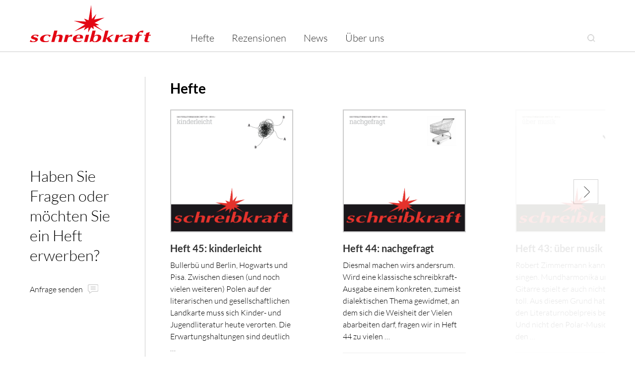

--- FILE ---
content_type: text/html; charset=UTF-8
request_url: https://www.edition-schreibkraft.at/authorin/werner-schandor/
body_size: 11480
content:
<!DOCTYPE html>
<html lang="de" >
<head>
    <meta charset="UTF-8" />
    <meta name="viewport" content="width=device-width" />
    <meta name="format-detection" content="telephone=no">
    <link rel="stylesheet" href="https://www.edition-schreibkraft.at/wp-content/themes/schreibkraft/style.css?v20201209" />
    <script  src="https://www.edition-schreibkraft.at/wp-content/themes/schreibkraft/js/jquery.js"></script>
            <title>Werner Schandor | Edition Schreibkraft</title>
<meta name='robots' content='max-image-preview:large' />
	<style>img:is([sizes="auto" i], [sizes^="auto," i]) { contain-intrinsic-size: 3000px 1500px }</style>
	<link rel="alternate" type="application/rss+xml" title="Edition Schreibkraft &raquo; Feed" href="https://www.edition-schreibkraft.at/feed/" />
<link rel="alternate" type="application/rss+xml" title="Edition Schreibkraft &raquo; Kommentar-Feed" href="https://www.edition-schreibkraft.at/comments/feed/" />
<style id='classic-theme-styles-inline-css'>
/*! This file is auto-generated */
.wp-block-button__link{color:#fff;background-color:#32373c;border-radius:9999px;box-shadow:none;text-decoration:none;padding:calc(.667em + 2px) calc(1.333em + 2px);font-size:1.125em}.wp-block-file__button{background:#32373c;color:#fff;text-decoration:none}
</style>
<style id='safe-svg-svg-icon-style-inline-css'>
.safe-svg-cover{text-align:center}.safe-svg-cover .safe-svg-inside{display:inline-block;max-width:100%}.safe-svg-cover svg{fill:currentColor;height:100%;max-height:100%;max-width:100%;width:100%}

</style>
<style id='global-styles-inline-css'>
:root{--wp--preset--aspect-ratio--square: 1;--wp--preset--aspect-ratio--4-3: 4/3;--wp--preset--aspect-ratio--3-4: 3/4;--wp--preset--aspect-ratio--3-2: 3/2;--wp--preset--aspect-ratio--2-3: 2/3;--wp--preset--aspect-ratio--16-9: 16/9;--wp--preset--aspect-ratio--9-16: 9/16;--wp--preset--color--black: #000000;--wp--preset--color--cyan-bluish-gray: #abb8c3;--wp--preset--color--white: #ffffff;--wp--preset--color--pale-pink: #f78da7;--wp--preset--color--vivid-red: #cf2e2e;--wp--preset--color--luminous-vivid-orange: #ff6900;--wp--preset--color--luminous-vivid-amber: #fcb900;--wp--preset--color--light-green-cyan: #7bdcb5;--wp--preset--color--vivid-green-cyan: #00d084;--wp--preset--color--pale-cyan-blue: #8ed1fc;--wp--preset--color--vivid-cyan-blue: #0693e3;--wp--preset--color--vivid-purple: #9b51e0;--wp--preset--gradient--vivid-cyan-blue-to-vivid-purple: linear-gradient(135deg,rgba(6,147,227,1) 0%,rgb(155,81,224) 100%);--wp--preset--gradient--light-green-cyan-to-vivid-green-cyan: linear-gradient(135deg,rgb(122,220,180) 0%,rgb(0,208,130) 100%);--wp--preset--gradient--luminous-vivid-amber-to-luminous-vivid-orange: linear-gradient(135deg,rgba(252,185,0,1) 0%,rgba(255,105,0,1) 100%);--wp--preset--gradient--luminous-vivid-orange-to-vivid-red: linear-gradient(135deg,rgba(255,105,0,1) 0%,rgb(207,46,46) 100%);--wp--preset--gradient--very-light-gray-to-cyan-bluish-gray: linear-gradient(135deg,rgb(238,238,238) 0%,rgb(169,184,195) 100%);--wp--preset--gradient--cool-to-warm-spectrum: linear-gradient(135deg,rgb(74,234,220) 0%,rgb(151,120,209) 20%,rgb(207,42,186) 40%,rgb(238,44,130) 60%,rgb(251,105,98) 80%,rgb(254,248,76) 100%);--wp--preset--gradient--blush-light-purple: linear-gradient(135deg,rgb(255,206,236) 0%,rgb(152,150,240) 100%);--wp--preset--gradient--blush-bordeaux: linear-gradient(135deg,rgb(254,205,165) 0%,rgb(254,45,45) 50%,rgb(107,0,62) 100%);--wp--preset--gradient--luminous-dusk: linear-gradient(135deg,rgb(255,203,112) 0%,rgb(199,81,192) 50%,rgb(65,88,208) 100%);--wp--preset--gradient--pale-ocean: linear-gradient(135deg,rgb(255,245,203) 0%,rgb(182,227,212) 50%,rgb(51,167,181) 100%);--wp--preset--gradient--electric-grass: linear-gradient(135deg,rgb(202,248,128) 0%,rgb(113,206,126) 100%);--wp--preset--gradient--midnight: linear-gradient(135deg,rgb(2,3,129) 0%,rgb(40,116,252) 100%);--wp--preset--font-size--small: 13px;--wp--preset--font-size--medium: 20px;--wp--preset--font-size--large: 36px;--wp--preset--font-size--x-large: 42px;--wp--preset--spacing--20: 0.44rem;--wp--preset--spacing--30: 0.67rem;--wp--preset--spacing--40: 1rem;--wp--preset--spacing--50: 1.5rem;--wp--preset--spacing--60: 2.25rem;--wp--preset--spacing--70: 3.38rem;--wp--preset--spacing--80: 5.06rem;--wp--preset--shadow--natural: 6px 6px 9px rgba(0, 0, 0, 0.2);--wp--preset--shadow--deep: 12px 12px 50px rgba(0, 0, 0, 0.4);--wp--preset--shadow--sharp: 6px 6px 0px rgba(0, 0, 0, 0.2);--wp--preset--shadow--outlined: 6px 6px 0px -3px rgba(255, 255, 255, 1), 6px 6px rgba(0, 0, 0, 1);--wp--preset--shadow--crisp: 6px 6px 0px rgba(0, 0, 0, 1);}:where(.is-layout-flex){gap: 0.5em;}:where(.is-layout-grid){gap: 0.5em;}body .is-layout-flex{display: flex;}.is-layout-flex{flex-wrap: wrap;align-items: center;}.is-layout-flex > :is(*, div){margin: 0;}body .is-layout-grid{display: grid;}.is-layout-grid > :is(*, div){margin: 0;}:where(.wp-block-columns.is-layout-flex){gap: 2em;}:where(.wp-block-columns.is-layout-grid){gap: 2em;}:where(.wp-block-post-template.is-layout-flex){gap: 1.25em;}:where(.wp-block-post-template.is-layout-grid){gap: 1.25em;}.has-black-color{color: var(--wp--preset--color--black) !important;}.has-cyan-bluish-gray-color{color: var(--wp--preset--color--cyan-bluish-gray) !important;}.has-white-color{color: var(--wp--preset--color--white) !important;}.has-pale-pink-color{color: var(--wp--preset--color--pale-pink) !important;}.has-vivid-red-color{color: var(--wp--preset--color--vivid-red) !important;}.has-luminous-vivid-orange-color{color: var(--wp--preset--color--luminous-vivid-orange) !important;}.has-luminous-vivid-amber-color{color: var(--wp--preset--color--luminous-vivid-amber) !important;}.has-light-green-cyan-color{color: var(--wp--preset--color--light-green-cyan) !important;}.has-vivid-green-cyan-color{color: var(--wp--preset--color--vivid-green-cyan) !important;}.has-pale-cyan-blue-color{color: var(--wp--preset--color--pale-cyan-blue) !important;}.has-vivid-cyan-blue-color{color: var(--wp--preset--color--vivid-cyan-blue) !important;}.has-vivid-purple-color{color: var(--wp--preset--color--vivid-purple) !important;}.has-black-background-color{background-color: var(--wp--preset--color--black) !important;}.has-cyan-bluish-gray-background-color{background-color: var(--wp--preset--color--cyan-bluish-gray) !important;}.has-white-background-color{background-color: var(--wp--preset--color--white) !important;}.has-pale-pink-background-color{background-color: var(--wp--preset--color--pale-pink) !important;}.has-vivid-red-background-color{background-color: var(--wp--preset--color--vivid-red) !important;}.has-luminous-vivid-orange-background-color{background-color: var(--wp--preset--color--luminous-vivid-orange) !important;}.has-luminous-vivid-amber-background-color{background-color: var(--wp--preset--color--luminous-vivid-amber) !important;}.has-light-green-cyan-background-color{background-color: var(--wp--preset--color--light-green-cyan) !important;}.has-vivid-green-cyan-background-color{background-color: var(--wp--preset--color--vivid-green-cyan) !important;}.has-pale-cyan-blue-background-color{background-color: var(--wp--preset--color--pale-cyan-blue) !important;}.has-vivid-cyan-blue-background-color{background-color: var(--wp--preset--color--vivid-cyan-blue) !important;}.has-vivid-purple-background-color{background-color: var(--wp--preset--color--vivid-purple) !important;}.has-black-border-color{border-color: var(--wp--preset--color--black) !important;}.has-cyan-bluish-gray-border-color{border-color: var(--wp--preset--color--cyan-bluish-gray) !important;}.has-white-border-color{border-color: var(--wp--preset--color--white) !important;}.has-pale-pink-border-color{border-color: var(--wp--preset--color--pale-pink) !important;}.has-vivid-red-border-color{border-color: var(--wp--preset--color--vivid-red) !important;}.has-luminous-vivid-orange-border-color{border-color: var(--wp--preset--color--luminous-vivid-orange) !important;}.has-luminous-vivid-amber-border-color{border-color: var(--wp--preset--color--luminous-vivid-amber) !important;}.has-light-green-cyan-border-color{border-color: var(--wp--preset--color--light-green-cyan) !important;}.has-vivid-green-cyan-border-color{border-color: var(--wp--preset--color--vivid-green-cyan) !important;}.has-pale-cyan-blue-border-color{border-color: var(--wp--preset--color--pale-cyan-blue) !important;}.has-vivid-cyan-blue-border-color{border-color: var(--wp--preset--color--vivid-cyan-blue) !important;}.has-vivid-purple-border-color{border-color: var(--wp--preset--color--vivid-purple) !important;}.has-vivid-cyan-blue-to-vivid-purple-gradient-background{background: var(--wp--preset--gradient--vivid-cyan-blue-to-vivid-purple) !important;}.has-light-green-cyan-to-vivid-green-cyan-gradient-background{background: var(--wp--preset--gradient--light-green-cyan-to-vivid-green-cyan) !important;}.has-luminous-vivid-amber-to-luminous-vivid-orange-gradient-background{background: var(--wp--preset--gradient--luminous-vivid-amber-to-luminous-vivid-orange) !important;}.has-luminous-vivid-orange-to-vivid-red-gradient-background{background: var(--wp--preset--gradient--luminous-vivid-orange-to-vivid-red) !important;}.has-very-light-gray-to-cyan-bluish-gray-gradient-background{background: var(--wp--preset--gradient--very-light-gray-to-cyan-bluish-gray) !important;}.has-cool-to-warm-spectrum-gradient-background{background: var(--wp--preset--gradient--cool-to-warm-spectrum) !important;}.has-blush-light-purple-gradient-background{background: var(--wp--preset--gradient--blush-light-purple) !important;}.has-blush-bordeaux-gradient-background{background: var(--wp--preset--gradient--blush-bordeaux) !important;}.has-luminous-dusk-gradient-background{background: var(--wp--preset--gradient--luminous-dusk) !important;}.has-pale-ocean-gradient-background{background: var(--wp--preset--gradient--pale-ocean) !important;}.has-electric-grass-gradient-background{background: var(--wp--preset--gradient--electric-grass) !important;}.has-midnight-gradient-background{background: var(--wp--preset--gradient--midnight) !important;}.has-small-font-size{font-size: var(--wp--preset--font-size--small) !important;}.has-medium-font-size{font-size: var(--wp--preset--font-size--medium) !important;}.has-large-font-size{font-size: var(--wp--preset--font-size--large) !important;}.has-x-large-font-size{font-size: var(--wp--preset--font-size--x-large) !important;}
:where(.wp-block-post-template.is-layout-flex){gap: 1.25em;}:where(.wp-block-post-template.is-layout-grid){gap: 1.25em;}
:where(.wp-block-columns.is-layout-flex){gap: 2em;}:where(.wp-block-columns.is-layout-grid){gap: 2em;}
:root :where(.wp-block-pullquote){font-size: 1.5em;line-height: 1.6;}
</style>
<link rel='stylesheet' id='wpo_min-header-0-css' href='https://www.edition-schreibkraft.at/wp-content/cache/wpo-minify/1753858028/assets/wpo-minify-header-c57f2813.min.css' media='all' />
<script src="https://www.edition-schreibkraft.at/wp-content/cache/wpo-minify/1753858028/assets/wpo-minify-header-7b430e43.min.js" id="wpo_min-header-0-js"></script>
<link rel="https://api.w.org/" href="https://www.edition-schreibkraft.at/wp-json/" /><link rel="alternate" title="JSON" type="application/json" href="https://www.edition-schreibkraft.at/wp-json/wp/v2/authorin/333" /><link rel="EditURI" type="application/rsd+xml" title="RSD" href="https://www.edition-schreibkraft.at/xmlrpc.php?rsd" />

<link rel="canonical" href="https://www.edition-schreibkraft.at/authorin/werner-schandor/" />
<link rel='shortlink' href='https://www.edition-schreibkraft.at/?p=333' />
<link rel="alternate" title="oEmbed (JSON)" type="application/json+oembed" href="https://www.edition-schreibkraft.at/wp-json/oembed/1.0/embed?url=https%3A%2F%2Fwww.edition-schreibkraft.at%2Fauthorin%2Fwerner-schandor%2F" />
<link rel="alternate" title="oEmbed (XML)" type="text/xml+oembed" href="https://www.edition-schreibkraft.at/wp-json/oembed/1.0/embed?url=https%3A%2F%2Fwww.edition-schreibkraft.at%2Fauthorin%2Fwerner-schandor%2F&#038;format=xml" />
			<style>.cmplz-hidden {
					display: none !important;
				}</style><style>.recentcomments a{display:inline !important;padding:0 !important;margin:0 !important;}</style><link rel="icon" href="https://www.edition-schreibkraft.at/wp-content/uploads/2020/12/cropped-icon-32x32.png" sizes="32x32" />
<link rel="icon" href="https://www.edition-schreibkraft.at/wp-content/uploads/2020/12/cropped-icon-192x192.png" sizes="192x192" />
<link rel="apple-touch-icon" href="https://www.edition-schreibkraft.at/wp-content/uploads/2020/12/cropped-icon-180x180.png" />
<meta name="msapplication-TileImage" content="https://www.edition-schreibkraft.at/wp-content/uploads/2020/12/cropped-icon-270x270.png" />
    <script>
        var $ = jQuery.noConflict();
    </script>
    </head>
<body class="wp-singular authorin-template-default single single-authorin postid-333 wp-theme-schreibkraft">
<div class="pagewrapper">
    <header class="contentPart PartHeaderline">
        <div class="contentPartInner PartHeader">
            <div class="innerCenter">
                <div class="logo">
                    <a href="https://www.edition-schreibkraft.at">
                        <img src="https://www.edition-schreibkraft.at/wp-content/themes/schreibkraft/img/logo-schreibkraft.svg" alt="Schreibkraft">
                    </a>
                </div>
                <div class="mobnavbtn">
                    <div class="burger">
                        <div></div>
                        <div></div>
                        <div></div>
                    </div>

                    <div class="burgerX">
                        <div>x</div>

                    </div>

                </div>
                <div class="mainnavline"><div class="menu-main-container"><ul id="menu-main" class="menu"><li id="menu-item-30" class="menu-item menu-item-type-post_type menu-item-object-page menu-item-30"><a href="https://www.edition-schreibkraft.at/hefte/">Hefte</a></li>
<li id="menu-item-29" class="menu-item menu-item-type-post_type menu-item-object-page menu-item-29"><a href="https://www.edition-schreibkraft.at/rezensionen/">Rezensionen</a></li>
<li id="menu-item-27" class="menu-item menu-item-type-post_type menu-item-object-page menu-item-27"><a href="https://www.edition-schreibkraft.at/news/">News</a></li>
<li id="menu-item-26" class="menu-item menu-item-type-post_type menu-item-object-page menu-item-26"><a href="https://www.edition-schreibkraft.at/ueber-uns/">Über uns</a></li>
</ul></div></div>
                <div class="headeraction-btn">
                    <div class="searchBTN animateAll"><img src="https://www.edition-schreibkraft.at/wp-content/themes/schreibkraft/img/icon-lupe.svg" alt="" class="icon-lupe"></div>
                    <div class="searchformbox"><form role="search" method="get" class="search-form" action="https://www.edition-schreibkraft.at/">
				<label>
					<span class="screen-reader-text">Suche nach:</span>
					<input type="search" class="search-field" placeholder="Suchen …" value="" name="s" />
				</label>
				<input type="submit" class="search-submit" value="Suchen" />
			</form></div>
                    <div class="contacthBTN animateAll">
                        <span class="contacthBTNtext">Anfrage senden</span><img src="https://www.edition-schreibkraft.at/wp-content/themes/schreibkraft/img/icon-comment.svg" alt="" class="icon-comment">
                    </div>
                </div>
            </div>
        </div>
    </header>

<div  class="contentPart Part-rezenzionsslider  Part-heftslider trans">
    <div class="contentPartInner">
        <div class="innerCenter">
            <div class="innerContent">
                <div class="innerCenter">



                    <div class="textslideitem rezslideitem fragenbox">
                        <div class="textslideitemInner">

                            Haben Sie Fragen oder  möchten Sie ein Heft erwerben?
                            <span class="fontsite16 anfragebtn">Anfrage senden <img src="https://www.edition-schreibkraft.at/wp-content/themes/schreibkraft/img/icon-comment.svg" alt="" class="icon-comment"></span>
                        </div>
                    </div>
                    <div class="heftslidewrapper">
                    <h2 class="h2 secitonhl">Hefte</h2>
                    <div class="cycle-slideshow productsliderbox"
                         data-cycle-fx=carousel
                         data-cycle-carousel-visible=3
                         data-cycle-timeout="0"
                         data-cycle-slides="> div.textslideitem"
                         data-cycle-swipe="true"
                         data-cycle-swipe-fx="scrollHorz"
                         data-cycle-prev=".cycle-prevheft"
                         data-cycle-next=".cycle-nextheft"
                    >




                                                                            <div class="textslideitem rezslideitem">
                                <div class="textslideitemInner">

                                                                        <div class="rezcover"><a href="https://www.edition-schreibkraft.at/heft/heft-45/" class="linktrans"><img src="https://www.edition-schreibkraft.at/wp-content/uploads/2025/04/schreibkraft-45-U1-web-1110x1110.png" class="rezcoverimage" alt=""></a></div>
                                    <h3 class="h3">
                                        <a class="bold linktrans" href="https://www.edition-schreibkraft.at/heft/heft-45/">
                                            Heft 45: kinderleicht                                        </a>
                                    </h3>

                                    <div class="heftteaserInner">

                                        <div class="text textinput fontsize16 ">
                                            <p>Bullerbü und Berlin, Hogwarts und Pisa. Zwischen diesen (und noch vielen weiteren) Polen auf der literarischen und gesellschaftlichen Landkarte muss sich Kinder- und Jugendliteratur heute verorten. Die Erwartungshaltungen sind deutlich <a href="https://www.edition-schreibkraft.at/heft/heft-45/" class="more-link">&#8230;</a></p>
                                        </div>
                                    </div>
                                    <div class="linkBTN orderBTN">
                                        <a href="https://www.edition-schreibkraft.at/heft/heft-45/" class="linktrans link bold">zum Heft <span class="linkarrowbox animateAll">
                           <img src="https://www.edition-schreibkraft.at/wp-content/themes/schreibkraft/img/icon-arrow-right-black.svg" alt="" class="linkarrow linkarrowBlack ">
                           </span></a>
                                    </div>
                                </div>
                            </div>
                                                    <div class="textslideitem rezslideitem">
                                <div class="textslideitemInner">

                                                                        <div class="rezcover"><a href="https://www.edition-schreibkraft.at/heft/heft-44/" class="linktrans"><img src="https://www.edition-schreibkraft.at/wp-content/uploads/2025/04/schreibkraft-44-U1-web-1110x1110.png" class="rezcoverimage" alt=""></a></div>
                                    <h3 class="h3">
                                        <a class="bold linktrans" href="https://www.edition-schreibkraft.at/heft/heft-44/">
                                            Heft 44: nachgefragt                                        </a>
                                    </h3>

                                    <div class="heftteaserInner">

                                        <div class="text textinput fontsize16 ">
                                            <p>Diesmal machen wirs andersrum. Wird eine klassische schreibkraft-Ausgabe einem konkreten, zumeist dialektischen Thema gewidmet, an dem sich die Weisheit der Vielen abarbeiten darf, fragen wir in Heft 44 zu vielen <a href="https://www.edition-schreibkraft.at/heft/heft-44/" class="more-link">&#8230;</a></p>
                                        </div>
                                    </div>
                                    <div class="linkBTN orderBTN">
                                        <a href="https://www.edition-schreibkraft.at/heft/heft-44/" class="linktrans link bold">zum Heft <span class="linkarrowbox animateAll">
                           <img src="https://www.edition-schreibkraft.at/wp-content/themes/schreibkraft/img/icon-arrow-right-black.svg" alt="" class="linkarrow linkarrowBlack ">
                           </span></a>
                                    </div>
                                </div>
                            </div>
                                                    <div class="textslideitem rezslideitem">
                                <div class="textslideitemInner">

                                                                        <div class="rezcover"><a href="https://www.edition-schreibkraft.at/heft/heft-43/" class="linktrans"><img src="https://www.edition-schreibkraft.at/wp-content/uploads/2020/12/Cover-schreibkraft-43-1110x1111.png" class="rezcoverimage" alt=""></a></div>
                                    <h3 class="h3">
                                        <a class="bold linktrans" href="https://www.edition-schreibkraft.at/heft/heft-43/">
                                            Heft 43: über musik                                        </a>
                                    </h3>

                                    <div class="heftteaserInner">

                                        <div class="text textinput fontsize16 ">
                                            <p>Robert Zimmermann kann nicht gut singen. Mundharmonika und Gitarre spielt er auch nicht soooo toll. Aus diesem Grund hat er auch den Literaturnobelpreis bekommen. Und nicht den Polar-Music- oder den <a href="https://www.edition-schreibkraft.at/heft/heft-43/" class="more-link">&#8230;</a></p>
                                        </div>
                                    </div>
                                    <div class="linkBTN orderBTN">
                                        <a href="https://www.edition-schreibkraft.at/heft/heft-43/" class="linktrans link bold">zum Heft <span class="linkarrowbox animateAll">
                           <img src="https://www.edition-schreibkraft.at/wp-content/themes/schreibkraft/img/icon-arrow-right-black.svg" alt="" class="linkarrow linkarrowBlack ">
                           </span></a>
                                    </div>
                                </div>
                            </div>
                                                    <div class="textslideitem rezslideitem">
                                <div class="textslideitemInner">

                                                                        <div class="rezcover"><a href="https://www.edition-schreibkraft.at/heft/heft-42/" class="linktrans"><img src="https://www.edition-schreibkraft.at/wp-content/uploads/2025/03/Cover-sk_42-Web-ES_Seite_01-1110x1110.jpg" class="rezcoverimage" alt=""></a></div>
                                    <h3 class="h3">
                                        <a class="bold linktrans" href="https://www.edition-schreibkraft.at/heft/heft-42/">
                                            Heft 42: über literatur                                        </a>
                                    </h3>

                                    <div class="heftteaserInner">

                                        <div class="text textinput fontsize16 ">
                                            <p>Nein nein nein! Die schreibkraft ist keine Literaturzeitschrift. Davon gibt es eh genug. Insbesondere in Graz, der Hauptstadt hoffnungsfroher Manuskripte und nach Publikation und Perspektive lechzender Poesie, der Lichtungen im <a href="https://www.edition-schreibkraft.at/heft/heft-42/" class="more-link">&#8230;</a></p>
                                        </div>
                                    </div>
                                    <div class="linkBTN orderBTN">
                                        <a href="https://www.edition-schreibkraft.at/heft/heft-42/" class="linktrans link bold">zum Heft <span class="linkarrowbox animateAll">
                           <img src="https://www.edition-schreibkraft.at/wp-content/themes/schreibkraft/img/icon-arrow-right-black.svg" alt="" class="linkarrow linkarrowBlack ">
                           </span></a>
                                    </div>
                                </div>
                            </div>
                                                    <div class="textslideitem rezslideitem">
                                <div class="textslideitemInner">

                                                                        <div class="rezcover"><a href="https://www.edition-schreibkraft.at/heft/heft-41/" class="linktrans"><img src="https://www.edition-schreibkraft.at/wp-content/uploads/2023/12/schreibkraft_41-Cover-web-1110x1110.jpg" class="rezcoverimage" alt=""></a></div>
                                    <h3 class="h3">
                                        <a class="bold linktrans" href="https://www.edition-schreibkraft.at/heft/heft-41/">
                                            Heft 41: wir sind lesenswert                                        </a>
                                    </h3>

                                    <div class="heftteaserInner">

                                        <div class="text textinput fontsize16 ">
                                            <p>Sie halten Heft 41 der schreibkraft in Händen. Dieses Heft ist zugleich die erste Ausgabe in der Geschichte der „schreibkraft“, die ausschließlich literarische Texte beinhaltet, denn diese Ausgabe ist ganz <a href="https://www.edition-schreibkraft.at/heft/heft-41/" class="more-link">&#8230;</a></p>
                                        </div>
                                    </div>
                                    <div class="linkBTN orderBTN">
                                        <a href="https://www.edition-schreibkraft.at/heft/heft-41/" class="linktrans link bold">zum Heft <span class="linkarrowbox animateAll">
                           <img src="https://www.edition-schreibkraft.at/wp-content/themes/schreibkraft/img/icon-arrow-right-black.svg" alt="" class="linkarrow linkarrowBlack ">
                           </span></a>
                                    </div>
                                </div>
                            </div>
                                                    <div class="textslideitem rezslideitem">
                                <div class="textslideitemInner">

                                                                        <div class="rezcover"><a href="https://www.edition-schreibkraft.at/heft/heft-40/" class="linktrans"><img src="https://www.edition-schreibkraft.at/wp-content/uploads/2023/12/schreibkraft-40-cover-ES-1110x1110.jpg" class="rezcoverimage" alt=""></a></div>
                                    <h3 class="h3">
                                        <a class="bold linktrans" href="https://www.edition-schreibkraft.at/heft/heft-40/">
                                            Heft 40: verstörend                                        </a>
                                    </h3>

                                    <div class="heftteaserInner">

                                        <div class="text textinput fontsize16 ">
                                            <p>Es ist schon erstaunlich (und verstörend zugleich), wie lange der Mensch bereits auf Erden existiert, wie viele Jahrtausende er es geschafft hat, dieser Erde keine allzu großen Probleme zu bereiten <a href="https://www.edition-schreibkraft.at/heft/heft-40/" class="more-link">&#8230;</a></p>
                                        </div>
                                    </div>
                                    <div class="linkBTN orderBTN">
                                        <a href="https://www.edition-schreibkraft.at/heft/heft-40/" class="linktrans link bold">zum Heft <span class="linkarrowbox animateAll">
                           <img src="https://www.edition-schreibkraft.at/wp-content/themes/schreibkraft/img/icon-arrow-right-black.svg" alt="" class="linkarrow linkarrowBlack ">
                           </span></a>
                                    </div>
                                </div>
                            </div>
                                                    <div class="textslideitem rezslideitem">
                                <div class="textslideitemInner">

                                                                        <div class="rezcover"><a href="https://www.edition-schreibkraft.at/heft/heft-38-39/" class="linktrans"><img src="https://www.edition-schreibkraft.at/wp-content/uploads/2023/12/schreibkraft-38-39-cover-1110x1110.jpg" class="rezcoverimage" alt=""></a></div>
                                    <h3 class="h3">
                                        <a class="bold linktrans" href="https://www.edition-schreibkraft.at/heft/heft-38-39/">
                                            Heft 38: aus der welt (Doppelnummer 38/39)                                        </a>
                                    </h3>

                                    <div class="heftteaserInner">

                                        <div class="text textinput fontsize16 ">
                                            <p>„Immer dort wo Du bist bin ich nie.“ Eleganter als in diesen Zeilen, die Sven Regener für seine Band Element of Crime in anderem Kontext getextet hat, könnte man die <a href="https://www.edition-schreibkraft.at/heft/heft-38-39/" class="more-link">&#8230;</a></p>
                                        </div>
                                    </div>
                                    <div class="linkBTN orderBTN">
                                        <a href="https://www.edition-schreibkraft.at/heft/heft-38-39/" class="linktrans link bold">zum Heft <span class="linkarrowbox animateAll">
                           <img src="https://www.edition-schreibkraft.at/wp-content/themes/schreibkraft/img/icon-arrow-right-black.svg" alt="" class="linkarrow linkarrowBlack ">
                           </span></a>
                                    </div>
                                </div>
                            </div>
                                                    <div class="textslideitem rezslideitem">
                                <div class="textslideitemInner">

                                                                        <div class="rezcover"><a href="https://www.edition-schreibkraft.at/heft/heft-36-37/" class="linktrans"><img src="https://www.edition-schreibkraft.at/wp-content/uploads/2021/04/sk36-37-cover-1-1110x1110.jpg" class="rezcoverimage" alt=""></a></div>
                                    <h3 class="h3">
                                        <a class="bold linktrans" href="https://www.edition-schreibkraft.at/heft/heft-36-37/">
                                            Heft 36: ordinär<br />
(Doppelnummer 36/37)                                        </a>
                                    </h3>

                                    <div class="heftteaserInner">

                                        <div class="text textinput fontsize16 ">
                                            <p>Das Zauberwort pandemischer Tage heißt „Normalität“. Eben noch, also vor der Corona-Phase, das gering geschätzte Synonym für Fadheit par excellence, avanciert erlebte Norm neuerdings zum Sehnsuchtszustand. Für viele ist sie <a href="https://www.edition-schreibkraft.at/heft/heft-36-37/" class="more-link">&#8230;</a></p>
                                        </div>
                                    </div>
                                    <div class="linkBTN orderBTN">
                                        <a href="https://www.edition-schreibkraft.at/heft/heft-36-37/" class="linktrans link bold">zum Heft <span class="linkarrowbox animateAll">
                           <img src="https://www.edition-schreibkraft.at/wp-content/themes/schreibkraft/img/icon-arrow-right-black.svg" alt="" class="linkarrow linkarrowBlack ">
                           </span></a>
                                    </div>
                                </div>
                            </div>
                                                
                    </div>
                    </div>
                </div>
                <div class="carouselcontrol">

                    <div class="cycle-nexprez cycle-nextheft">
                        <div class="linkBTN bold ">
                     <span class="linkarrowbox animateAll">
                     <img src="https://www.edition-schreibkraft.at/wp-content/themes/schreibkraft/img/icon-arrow-right-black.svg" alt="" class="linkarrow linkarrowBlack "></span>
                        </div>
                    </div>
                </div>




            </div>
        </div>
    </div>
</div>



<div class="contentPart Part-rezenzionsslider trans">
    <div class="contentPartInner">
        <div class="innerCenter">
            <div class="innerContent">
                <div class="innerCenter">
                    <h2 class="h2 secitonhl secitonhlrez">Rezensionen</h2>
                    <div class="cycle-slideshow productsliderbox"
                         data-cycle-fx=carousel
                         data-cycle-carousel-visible=5
                         data-cycle-timeout="0"
                         data-cycle-slides="> div.textslideitem"
                         data-cycle-swipe="true"
                         data-cycle-swipe-fx="scrollHorz"
                         data-cycle-prev=".cycle-prevprez"
                         data-cycle-next=".cycle-nexprez"
                    >
                                                                            <div class="textslideitem rezslideitem">
                                <div class="textslideitemInner">
                                                                        <div class="rezcover"><a href="https://www.edition-schreibkraft.at/rezension/elisa-asenbaum-hg-nie-als-allein-phaenomen-dialog-lyrische-interferenzen/" class="linktrans"><img src="https://www.edition-schreibkraft.at/wp-content/uploads/2020/12/cover_nie_als_allein.jpg" class="rezcoverimage " alt=""></a></div>
                                    <span class="catname">
                        <a href="https://www.edition-schreibkraft.at/category/rezensionen/buch/" rel="category tag">Buch</a>                        </span>
                                    <h3 class="h3">
                                        <a class="bold linktrans" href="https://www.edition-schreibkraft.at/rezension/elisa-asenbaum-hg-nie-als-allein-phaenomen-dialog-lyrische-interferenzen/">
                                            Elisa Asenbaum (Hg.):<br>nie als allein. Phänomen Dialog &amp; lyrische Interferenzen.                                        </a>
                                    </h3>
                                    <div class="rezmeta bold fontsize16">
                                        2025: fabrik.transit, S. 190                                        <br> rezensiert von Sabine Dengscherz                                    </div>
                                    <div class="heftteaserInner">
                                        <div class="text textinput fontsize16 ">
                                            <p>Poetischer Dialog als Versuchsanordnung Neun Autor:innen interagieren in einem interdisziplinären Experiment Schreiben ist Dialog: Texte antworten auf Texte, Fäden laufen intertextuell zusammen, treffen aufeinander, ändern die Richtung und werden neu <a href="https://www.edition-schreibkraft.at/rezension/elisa-asenbaum-hg-nie-als-allein-phaenomen-dialog-lyrische-interferenzen/" class="more-link">&#8230;</a></p>
                                        </div>
                                    </div>
                                    <div class="linkBTN orderBTN">
                                        <a href="https://www.edition-schreibkraft.at/rezension/elisa-asenbaum-hg-nie-als-allein-phaenomen-dialog-lyrische-interferenzen/" class="linktrans link bold">mehr lesen <span class="linkarrowbox animateAll">
                           <img src="https://www.edition-schreibkraft.at/wp-content/themes/schreibkraft/img/icon-arrow-right-black.svg" alt="" class="linkarrow linkarrowBlack ">
                           </span></a>
                                    </div>
                                </div>
                            </div>
                                                    <div class="textslideitem rezslideitem">
                                <div class="textslideitemInner">
                                                                        <div class="rezcover"><a href="https://www.edition-schreibkraft.at/rezension/anna-herzig-das-seil/" class="linktrans"><img src="https://www.edition-schreibkraft.at/wp-content/uploads/2020/12/Anna-HERZIG-Das-Seil-1110x1789.jpg" class="rezcoverimage " alt=""></a></div>
                                    <span class="catname">
                        <a href="https://www.edition-schreibkraft.at/category/rezensionen/buch/" rel="category tag">Buch</a>                        </span>
                                    <h3 class="h3">
                                        <a class="bold linktrans" href="https://www.edition-schreibkraft.at/rezension/anna-herzig-das-seil/">
                                            Anna Herzig:<br>Das Seil                                        </a>
                                    </h3>
                                    <div class="rezmeta bold fontsize16">
                                        2025: Septime, S. 116                                        <br> rezensiert von Hermann Götz                                    </div>
                                    <div class="heftteaserInner">
                                        <div class="text textinput fontsize16 ">
                                            <p>Eine Geschichte, die auszuckt  „Das Seil“ von Johanna Herzig schnürt einem – kunstvoll – den Hals zu. Ein Seil kann retten, es kann fesseln, es kann Mord- und Selbstmordwerkzeug sein <a href="https://www.edition-schreibkraft.at/rezension/anna-herzig-das-seil/" class="more-link">&#8230;</a></p>
                                        </div>
                                    </div>
                                    <div class="linkBTN orderBTN">
                                        <a href="https://www.edition-schreibkraft.at/rezension/anna-herzig-das-seil/" class="linktrans link bold">mehr lesen <span class="linkarrowbox animateAll">
                           <img src="https://www.edition-schreibkraft.at/wp-content/themes/schreibkraft/img/icon-arrow-right-black.svg" alt="" class="linkarrow linkarrowBlack ">
                           </span></a>
                                    </div>
                                </div>
                            </div>
                                                    <div class="textslideitem rezslideitem">
                                <div class="textslideitemInner">
                                                                        <div class="rezcover"><a href="https://www.edition-schreibkraft.at/rezension/timo-brandt-oder-die-loewengrube/" class="linktrans"><img src="https://www.edition-schreibkraft.at/wp-content/uploads/2020/12/Timo-Brandt-Oder-die-Loewengrube-1110x1793.jpg" class="rezcoverimage " alt=""></a></div>
                                    <span class="catname">
                        <a href="https://www.edition-schreibkraft.at/category/rezensionen/buch/" rel="category tag">Buch</a>                        </span>
                                    <h3 class="h3">
                                        <a class="bold linktrans" href="https://www.edition-schreibkraft.at/rezension/timo-brandt-oder-die-loewengrube/">
                                            Timo Brandt:<br>Oder die Löwengrube                                        </a>
                                    </h3>
                                    <div class="rezmeta bold fontsize16">
                                        2025: edition keiper, S. 208                                        <br> rezensiert von Hermann Götz                                    </div>
                                    <div class="heftteaserInner">
                                        <div class="text textinput fontsize16 ">
                                            <p>Noch mehr Multiversen bitte! Über Timo Brandts Romandebüt „Oder die Löwengrube“ Feministische, sexuell aufgeladene Science-Fiction. So in etwa ließen sich die Romane beschreiben, mit denen Lynn durchaus erfolgreich am Buchmarkt <a href="https://www.edition-schreibkraft.at/rezension/timo-brandt-oder-die-loewengrube/" class="more-link">&#8230;</a></p>
                                        </div>
                                    </div>
                                    <div class="linkBTN orderBTN">
                                        <a href="https://www.edition-schreibkraft.at/rezension/timo-brandt-oder-die-loewengrube/" class="linktrans link bold">mehr lesen <span class="linkarrowbox animateAll">
                           <img src="https://www.edition-schreibkraft.at/wp-content/themes/schreibkraft/img/icon-arrow-right-black.svg" alt="" class="linkarrow linkarrowBlack ">
                           </span></a>
                                    </div>
                                </div>
                            </div>
                                                    <div class="textslideitem rezslideitem">
                                <div class="textslideitemInner">
                                                                        <div class="rezcover"><a href="https://www.edition-schreibkraft.at/rezension/olaf-olafsson-beruehrung/" class="linktrans"><img src="https://www.edition-schreibkraft.at/wp-content/uploads/2020/12/Olafsson-Beruehrung-Cover.webp" class="rezcoverimage " alt=""></a></div>
                                    <span class="catname">
                        <a href="https://www.edition-schreibkraft.at/category/rezensionen/buch/" rel="category tag">Buch</a>                        </span>
                                    <h3 class="h3">
                                        <a class="bold linktrans" href="https://www.edition-schreibkraft.at/rezension/olaf-olafsson-beruehrung/">
                                            Olaf Olafsson:<br>Berührung                                        </a>
                                    </h3>
                                    <div class="rezmeta bold fontsize16">
                                        2024: Berlin, S. 335                                        <br> rezensiert von Hannes Luxbacher                                    </div>
                                    <div class="heftteaserInner">
                                        <div class="text textinput fontsize16 ">
                                            <p>Die Liebe in der Krise Olaf Olafsson verschränkt in seinem Roman „Berührung“ den Lauf der Liebe mit der Covid-Pandemie Es ist der Reiz des Bedächtigen, dem man in Olaf Olafssons <a href="https://www.edition-schreibkraft.at/rezension/olaf-olafsson-beruehrung/" class="more-link">&#8230;</a></p>
                                        </div>
                                    </div>
                                    <div class="linkBTN orderBTN">
                                        <a href="https://www.edition-schreibkraft.at/rezension/olaf-olafsson-beruehrung/" class="linktrans link bold">mehr lesen <span class="linkarrowbox animateAll">
                           <img src="https://www.edition-schreibkraft.at/wp-content/themes/schreibkraft/img/icon-arrow-right-black.svg" alt="" class="linkarrow linkarrowBlack ">
                           </span></a>
                                    </div>
                                </div>
                            </div>
                                                    <div class="textslideitem rezslideitem">
                                <div class="textslideitemInner">
                                                                        <div class="rezcover"><a href="https://www.edition-schreibkraft.at/rezension/werner-fiedler-die-apokalypse-des-frommen-jakob/" class="linktrans"><img src="https://www.edition-schreibkraft.at/wp-content/uploads/2025/04/fiedler_frommejakob-1110x1794.jpg" class="rezcoverimage " alt=""></a></div>
                                    <span class="catname">
                        <a href="https://www.edition-schreibkraft.at/category/rezensionen/buch/" rel="category tag">Buch</a>                        </span>
                                    <h3 class="h3">
                                        <a class="bold linktrans" href="https://www.edition-schreibkraft.at/rezension/werner-fiedler-die-apokalypse-des-frommen-jakob/">
                                            Werner Fiedler:<br>Die Apokalypse des frommen Jakob                                        </a>
                                    </h3>
                                    <div class="rezmeta bold fontsize16">
                                        2024: edition kürbis, S. 243                                        <br> rezensiert von Hermann Götz                                    </div>
                                    <div class="heftteaserInner">
                                        <div class="text textinput fontsize16 ">
                                            <p>Zeuge gegen Jehova Werner Fiedler wollte ein Drehbuch über seine Kindheit in einer Sekte schreiben. Es ist ein dichtes Buch geworden Jakob wächst mit seiner Mutter Monika auf, die die <a href="https://www.edition-schreibkraft.at/rezension/werner-fiedler-die-apokalypse-des-frommen-jakob/" class="more-link">&#8230;</a></p>
                                        </div>
                                    </div>
                                    <div class="linkBTN orderBTN">
                                        <a href="https://www.edition-schreibkraft.at/rezension/werner-fiedler-die-apokalypse-des-frommen-jakob/" class="linktrans link bold">mehr lesen <span class="linkarrowbox animateAll">
                           <img src="https://www.edition-schreibkraft.at/wp-content/themes/schreibkraft/img/icon-arrow-right-black.svg" alt="" class="linkarrow linkarrowBlack ">
                           </span></a>
                                    </div>
                                </div>
                            </div>
                                                    <div class="textslideitem rezslideitem">
                                <div class="textslideitemInner">
                                                                        <div class="rezcover"><a href="https://www.edition-schreibkraft.at/rezension/stefan-schmitzer-loop-garou-invokationen/" class="linktrans"><img src="https://www.edition-schreibkraft.at/wp-content/uploads/2025/03/Stefan-Schmitzer-loop-garou.jpg" class="rezcoverimage " alt=""></a></div>
                                    <span class="catname">
                        <a href="https://www.edition-schreibkraft.at/category/rezensionen/buch/" rel="category tag">Buch</a>                        </span>
                                    <h3 class="h3">
                                        <a class="bold linktrans" href="https://www.edition-schreibkraft.at/rezension/stefan-schmitzer-loop-garou-invokationen/">
                                            Stefan Schmitzer:<br>loop garou – invokationen                                        </a>
                                    </h3>
                                    <div class="rezmeta bold fontsize16">
                                        2024: Ritter, S. 96                                        <br> rezensiert von Sophie Reyer                                    </div>
                                    <div class="heftteaserInner">
                                        <div class="text textinput fontsize16 ">
                                            <p>Differenzwiederholungen vom Feinsten &#8222;loop garou – invokationen&#8220; &#8211; diesen Titel trägt Stefan Schmitzers neuer Lyrikband – und jenes besondere Wortspiel zu Beginn, das einerseits auf den französischen Werwolf („loup garou“), <a href="https://www.edition-schreibkraft.at/rezension/stefan-schmitzer-loop-garou-invokationen/" class="more-link">&#8230;</a></p>
                                        </div>
                                    </div>
                                    <div class="linkBTN orderBTN">
                                        <a href="https://www.edition-schreibkraft.at/rezension/stefan-schmitzer-loop-garou-invokationen/" class="linktrans link bold">mehr lesen <span class="linkarrowbox animateAll">
                           <img src="https://www.edition-schreibkraft.at/wp-content/themes/schreibkraft/img/icon-arrow-right-black.svg" alt="" class="linkarrow linkarrowBlack ">
                           </span></a>
                                    </div>
                                </div>
                            </div>
                                                    <div class="textslideitem rezslideitem">
                                <div class="textslideitemInner">
                                                                        <div class="rezcover"><a href="https://www.edition-schreibkraft.at/rezension/priya-guns-dein-taxi-ist-da/" class="linktrans"><img src="https://www.edition-schreibkraft.at/wp-content/uploads/2025/03/Prya-Guns-Dein-Taxi-ist-da.webp" class="rezcoverimage " alt=""></a></div>
                                    <span class="catname">
                        <a href="https://www.edition-schreibkraft.at/category/rezensionen/buch/" rel="category tag">Buch</a>                        </span>
                                    <h3 class="h3">
                                        <a class="bold linktrans" href="https://www.edition-schreibkraft.at/rezension/priya-guns-dein-taxi-ist-da/">
                                            Priya Guns:<br>Dein Taxi ist da                                        </a>
                                    </h3>
                                    <div class="rezmeta bold fontsize16">
                                        2023: Blumenbar, S. 329                                        <br> rezensiert von Lisa Höllebauer                                    </div>
                                    <div class="heftteaserInner">
                                        <div class="text textinput fontsize16 ">
                                            <p>Rezension: Eine Taxifahrt durch Welten Wie der Titel bereits ankündigt, erwarten Sie hier bestimmt eine klassische Rezension – und ich verspreche, die kommt auch noch – aber einleitend muss ich <a href="https://www.edition-schreibkraft.at/rezension/priya-guns-dein-taxi-ist-da/" class="more-link">&#8230;</a></p>
                                        </div>
                                    </div>
                                    <div class="linkBTN orderBTN">
                                        <a href="https://www.edition-schreibkraft.at/rezension/priya-guns-dein-taxi-ist-da/" class="linktrans link bold">mehr lesen <span class="linkarrowbox animateAll">
                           <img src="https://www.edition-schreibkraft.at/wp-content/themes/schreibkraft/img/icon-arrow-right-black.svg" alt="" class="linkarrow linkarrowBlack ">
                           </span></a>
                                    </div>
                                </div>
                            </div>
                                                    <div class="textslideitem rezslideitem">
                                <div class="textslideitemInner">
                                                                        <div class="rezcover"><a href="https://www.edition-schreibkraft.at/rezension/kulturinitiative-kuerbis-wies-hg-der-mann-der-sich-weigert-die-badewanne-zu-verlassen/" class="linktrans"><img src="https://www.edition-schreibkraft.at/wp-content/uploads/2020/12/Kulturinitiative-Kuerbis-Wies-Der-Mann-der-sich-weigert-die-Badewanne-zu-verlassen-Cover.png" class="rezcoverimage " alt=""></a></div>
                                    <span class="catname">
                        <a href="https://www.edition-schreibkraft.at/category/rezensionen/buch/" rel="category tag">Buch</a>                        </span>
                                    <h3 class="h3">
                                        <a class="bold linktrans" href="https://www.edition-schreibkraft.at/rezension/kulturinitiative-kuerbis-wies-hg-der-mann-der-sich-weigert-die-badewanne-zu-verlassen/">
                                            Kulturinitiative Kürbis Wies (Hg.):<br>Der Mann, der sich weigert, die Badewanne zu verlassen                                        </a>
                                    </h3>
                                    <div class="rezmeta bold fontsize16">
                                        2022: Edition Kürbis, S.                                         <br> rezensiert von Hermann Götz                                    </div>
                                    <div class="heftteaserInner">
                                        <div class="text textinput fontsize16 ">
                                            <p>Der Geist von Wolfgang Bauer &#8230; &#8230; zu Gast in der schreibkraft-Redaktion. Mit einem Open Call for Minidramen hat die Edition Kürbis einen Coup gelandet: Über 160 Einreichungen zelebrierten vor <a href="https://www.edition-schreibkraft.at/rezension/kulturinitiative-kuerbis-wies-hg-der-mann-der-sich-weigert-die-badewanne-zu-verlassen/" class="more-link">&#8230;</a></p>
                                        </div>
                                    </div>
                                    <div class="linkBTN orderBTN">
                                        <a href="https://www.edition-schreibkraft.at/rezension/kulturinitiative-kuerbis-wies-hg-der-mann-der-sich-weigert-die-badewanne-zu-verlassen/" class="linktrans link bold">mehr lesen <span class="linkarrowbox animateAll">
                           <img src="https://www.edition-schreibkraft.at/wp-content/themes/schreibkraft/img/icon-arrow-right-black.svg" alt="" class="linkarrow linkarrowBlack ">
                           </span></a>
                                    </div>
                                </div>
                            </div>
                                                                    </div>
                </div>
                <div class="carouselcontrol">
                    <div class="cycle-nexprez">
                        <div class="linkBTN bold ">
                     <span class="linkarrowbox animateAll">
                     <img src="https://www.edition-schreibkraft.at/wp-content/themes/schreibkraft/img/icon-arrow-right-black.svg" alt="" class="linkarrow linkarrowBlack "></span>
                        </div>
                    </div>


                </div>
                <div class="cycle-prevprez">
                    <div class="linkBTN bold ">
                     <span class="linkarrowbox animateAll">
                     <img src="https://www.edition-schreibkraft.at/wp-content/themes/schreibkraft/img/icon-arrow-right-black.svg" alt="" class="linkarrow linkarrowBlack "></span>
                    </div>
                </div>
            </div>
        </div>
    </div>
</div>


<div  class="contentPart Part-rezenzionsslider Part-newsspotlight ">
    <div class="contentPartInner">
        <div class="innerCenter">
            <div class="innerContent">
                <div class="innerCenter">
                    <h2 class="h2 secitonhl">News</h2>
                    <div class="newsbox ">





                                                                            <div class="textslideitem newsitem trans">
                                <div class="textslideitemInner">
                                                                        <div class="rezcover"><a href="https://www.edition-schreibkraft.at/hans-platzgumer-what-goes-up-must-come-down/" class="linktrans"><img src="https://www.edition-schreibkraft.at/wp-content/uploads/2025/03/Platzgumer.webp" class="rezcoverimage " alt=""></a></div>
                                    <span class="catname"></span>
                                    <h3 class="h3">
                                        <a class="bold linktrans" href="https://www.edition-schreibkraft.at/hans-platzgumer-what-goes-up-must-come-down/">
                                            Hans Platzgumer veröffentlicht eine kleine Geschichte der Popmusik                                        </a>
                                    </h3>
                                    <div class="heftteaserInner">
                                        <div class="text textinput fontsize16 ">


                                            <p>Hans Platzgumer, Romanautor, Essayist, Komponist, hat seit den 00er-Jahren den Schwerpunkt seines künstlerischen Schaffens weg von der Musik (KÖB, HP Zinker, Die Goldenen Zitronen, Convertible, to name a few), hin <a href="https://www.edition-schreibkraft.at/hans-platzgumer-what-goes-up-must-come-down/" class="more-link">&#8230;</a></p>

                                        </div>
                                    </div>
                                    <div class="linkBTN orderBTN">
                                        <a href="https://www.edition-schreibkraft.at/hans-platzgumer-what-goes-up-must-come-down/" class="linktrans link bold">mehr lesen
                                            <span class="linkarrowbox animateAll">
                                                <img src="https://www.edition-schreibkraft.at/wp-content/themes/schreibkraft/img/icon-arrow-right-black.svg" alt="" class="linkarrow linkarrowBlack ">
                                            </span>
                                        </a>
                                    </div>
                                </div>
                            </div>
                                                    <div class="textslideitem newsitem trans">
                                <div class="textslideitemInner">
                                                                        <div class="rezcover"><a href="https://www.edition-schreibkraft.at/up-and-comingwerner-schandor-fluechtiges-spiel/" class="linktrans"><img src="https://www.edition-schreibkraft.at/wp-content/uploads/2025/03/Cover_Schandor_Werner_Fluechtiges_Spiel_Roman_verlag_edition_keiper.jpg" class="rezcoverimage " alt=""></a></div>
                                    <span class="catname"></span>
                                    <h3 class="h3">
                                        <a class="bold linktrans" href="https://www.edition-schreibkraft.at/up-and-comingwerner-schandor-fluechtiges-spiel/">
                                            Vor Kurzem erschienen:<br />
Werner Schandor: Flüchtiges Spiel                                        </a>
                                    </h3>
                                    <div class="heftteaserInner">
                                        <div class="text textinput fontsize16 ">


                                            <p>schreibkraft-Gründer Werner Schandor veröffentlicht seinen ersten Thriller. Die Geschichte eines Spielers im Umfeld von politischen Entscheidungen, Mauschelei und viel Geld. Ein packend erzählter Roman, hypnotisch wie der Lauf der Kugel <a href="https://www.edition-schreibkraft.at/up-and-comingwerner-schandor-fluechtiges-spiel/" class="more-link">&#8230;</a></p>

                                        </div>
                                    </div>
                                    <div class="linkBTN orderBTN">
                                        <a href="https://www.edition-schreibkraft.at/up-and-comingwerner-schandor-fluechtiges-spiel/" class="linktrans link bold">mehr lesen
                                            <span class="linkarrowbox animateAll">
                                                <img src="https://www.edition-schreibkraft.at/wp-content/themes/schreibkraft/img/icon-arrow-right-black.svg" alt="" class="linkarrow linkarrowBlack ">
                                            </span>
                                        </a>
                                    </div>
                                </div>
                            </div>
                                                                    </div>
                    <div class="spotlightbox">


        <div class="spotlightimagewrapper">
        <img src="https://www.edition-schreibkraft.at/wp-content/themes/schreibkraft/img/icon_spotstar.svg" alt="" class="icon_spotstar trans">
        <img src="https://www.edition-schreibkraft.at/wp-content/uploads/2025/03/schreibkraft-brauchen-wir-scaled.jpg" class="spotimage trans " alt="" >
    </div>
    

    <div class="spotcontent trans">




        <div class="spotlighttitel h2 trans">Spotlight</div>
        <h2 class="h2 bold trans">Kulturland retten</h2>
        <div class="spottteaser trans">Die kulturelle Zukunft des Landes Steiermark ist bedroht! Durch die schon seit Jahren sinkenden Kulturförderbudgets des Landes sowie die mangelnde fachliche Kompetenz und eine parteipolitische Besetzung des neuen Kulturkuratoriums des Landes Steiermark riskiert die Politik eine Zerschlagung der steirischen Kulturlandschaft. Dabei ist unser Land dringend auf Kunst &amp; Kultur angewiesen: Als Werkzeug der Regionalentwicklung, als soziales Bindemittel und kritischer Spiegel, als Arbeitgeber:in und Wirtschaftsfaktor. Wir sagen Nein zu dieser kurzsichtigen Kulturpolitik und fordern eine nachhaltige Verbesserung der Rahmenbedingungen!</div>

        <div class="linkBTN spotlinkBTN trans">
            <a href="https://kulturlandretten.at/" class="link bold" target="_blank">Kulturland retten <span class="linkarrowbox animateAll">
                           <img src="https://www.edition-schreibkraft.at/wp-content/themes/schreibkraft/img/icon-arrow-right-black.svg" alt="" class="linkarrow linkarrowBlack ">
                           </span></a>
        </div>

    </div>

    
</div>                </div>
            </div>
        </div>
    </div>
</div>



<div  class="contentPart Part-logoline transfade">
    <div class="contentPartInner">
        <div class="innerCenter">
            <div class="innerContent">
                <div class="innerCenter">
                    <a href="https://www.kultur.steiermark.at/" target="_blank" class="partnerlogo partnerlogoland">
                        <img src="https://www.edition-schreibkraft.at/wp-content/themes/schreibkraft/img/Steiermark_logo.svg" alt="">
                    </a>
                    <a href="https://www.graz.at/" target="_blank" class="partnerlogo partnerlogograz">
                        <img src="https://www.edition-schreibkraft.at/wp-content/themes/schreibkraft/img/Graz_logo.svg" alt="">
                    </a>
                    <a href="https://www.bmwkms.gv.at/" target="_blank" class="partnerlogo partnerlogoBKA">
                        <img src="https://www.edition-schreibkraft.at/wp-content/themes/schreibkraft/img/BMWKMS_Logo_srgb.svg" alt="">
                    </a>
                </div>
            </div>
        </div>
    </div>
</div>

<footer id="footer" class="contentPart Part-footer bg-lightgrey transfade">
    <div class="contentPartInner">
        <div class="innerCenter">
            <div class="innerContent">
                <div class="innerCenter">
                    <div class="logo">
                        <a href="https://www.edition-schreibkraft.at">
                            <img src="https://www.edition-schreibkraft.at/wp-content/themes/schreibkraft/img/logo-schreibkraft.svg" alt="Schreibkraft">
                        </a>
                    </div>
                    <div class="mainnavline"><div class="menu-main-container"><ul id="menu-main-1" class="menu"><li class="menu-item menu-item-type-post_type menu-item-object-page menu-item-30"><a href="https://www.edition-schreibkraft.at/hefte/">Hefte</a></li>
<li class="menu-item menu-item-type-post_type menu-item-object-page menu-item-29"><a href="https://www.edition-schreibkraft.at/rezensionen/">Rezensionen</a></li>
<li class="menu-item menu-item-type-post_type menu-item-object-page menu-item-27"><a href="https://www.edition-schreibkraft.at/news/">News</a></li>
<li class="menu-item menu-item-type-post_type menu-item-object-page menu-item-26"><a href="https://www.edition-schreibkraft.at/ueber-uns/">Über uns</a></li>
</ul></div></div>
                    <div class="lastline">
                        <div class="adresse">
                            <p>edition schreibkraft<br />
Postfach 54<br />
8010 Graz, Austria<br />
<a href="mailto:schreibkraft@mur.at">schreibkraft@mur.at</a></p>
                        </div>
                        <div class="menu-meta-container"><ul id="menu-meta" class="menu"><li id="menu-item-44" class="menu-item menu-item-type-post_type menu-item-object-page menu-item-44"><a href="https://www.edition-schreibkraft.at/impressum/">Impressum</a></li>
<li id="menu-item-46" class="menu-item menu-item-type-post_type menu-item-object-page menu-item-privacy-policy menu-item-46"><a rel="privacy-policy" href="https://www.edition-schreibkraft.at/datenschutzerklaerung/">Datenschutz</a></li>
</ul></div>                    </div>
                </div>
            </div>
        </div>
    </div>
</footer>
<div class="formlayer">
    <div class="formlayerInner">
        <img src="https://www.edition-schreibkraft.at/wp-content/themes/schreibkraft/img/icon-x.svg" alt="" class="closex">

<div class="wpcf7 no-js" id="wpcf7-f5-o1" lang="de-DE" dir="ltr" data-wpcf7-id="5">
<div class="screen-reader-response"><p role="status" aria-live="polite" aria-atomic="true"></p> <ul></ul></div>
<form action="/authorin/werner-schandor/#wpcf7-f5-o1" method="post" class="wpcf7-form init" aria-label="Kontaktformular" novalidate="novalidate" data-status="init">
<fieldset class="hidden-fields-container"><input type="hidden" name="_wpcf7" value="5" /><input type="hidden" name="_wpcf7_version" value="6.1.4" /><input type="hidden" name="_wpcf7_locale" value="de_DE_formal" /><input type="hidden" name="_wpcf7_unit_tag" value="wpcf7-f5-o1" /><input type="hidden" name="_wpcf7_container_post" value="0" /><input type="hidden" name="_wpcf7_posted_data_hash" value="" />
</fieldset>
<div class="formrow">
	<h2>Anfrage
	</h2>
</div>
<div class="formrow">
	<div class="formrow50">
		<p><span class="wpcf7-form-control-wrap" data-name="Vorname"><input size="40" maxlength="400" class="wpcf7-form-control wpcf7-text wpcf7-validates-as-required Vorname" aria-required="true" aria-invalid="false" placeholder="Vorname*" value="" type="text" name="Vorname" /></span>
		</p>
	</div>
	<div class="formrow50">
		<p><span class="wpcf7-form-control-wrap" data-name="Nachname"><input size="40" maxlength="400" class="wpcf7-form-control wpcf7-text wpcf7-validates-as-required Nachname" aria-required="true" aria-invalid="false" placeholder="Nachname*" value="" type="text" name="Nachname" /></span>
		</p>
	</div>
</div>
<div class="formrow50">
	<p><span id="wpcf7-692e891817207-wrapper" class="wpcf7-form-control-wrap email-wrap" ><input type="hidden" name="email-time-start" value="1764657432"><input type="hidden" name="email-time-check" value="4"><label for="wpcf7-692e891817207-field" class="hp-message">Bitte lassen Sie dieses Feld leer.</label><input id="wpcf7-692e891817207-field"  class="wpcf7-form-control wpcf7-text" type="text" name="email" value="" size="40" tabindex="-1" autocomplete="off" /></span>
	</p>
</div>
<div class="formrow">
	<div class="formrow50">
		<p><span class="wpcf7-form-control-wrap" data-name="senderemail"><input size="40" maxlength="400" class="wpcf7-form-control wpcf7-email wpcf7-validates-as-required wpcf7-text wpcf7-validates-as-email email" aria-required="true" aria-invalid="false" placeholder="E-Mail*" value="" type="email" name="senderemail" /></span>
		</p>
	</div>
	<div class="formrow50">
		<p><span class="wpcf7-form-control-wrap" data-name="Telefon"><input size="40" maxlength="400" class="wpcf7-form-control wpcf7-text Telefon" aria-invalid="false" placeholder="Telefon" value="" type="text" name="Telefon" /></span>
		</p>
	</div>
</div>
<div class="formrow">
	<div class="formrow100">
		<h2>Möchten Sie ein Heft bestellen?<br />
Bitte geben Sie die Heft-Nr. und Ihre Adresse an:
		</h2>
	</div>
</div>
<div class="formrow">
	<div class="formrow50">
		<p><span class="wpcf7-form-control-wrap" data-name="Heftnr"><input size="40" maxlength="400" class="wpcf7-form-control wpcf7-text Telefon" aria-invalid="false" placeholder="Heft-Nr." value="" type="text" name="Heftnr" /></span>
		</p>
	</div>
	<div class="formrow50">
		<p><span class="wpcf7-form-control-wrap" data-name="Strasse"><input size="40" maxlength="400" class="wpcf7-form-control wpcf7-text Strasse" aria-invalid="false" placeholder="Straße" value="" type="text" name="Strasse" /></span>
		</p>
	</div>
</div>
<div class="formrow">
	<div class="formrow50">
		<p><span class="wpcf7-form-control-wrap" data-name="PLZ"><input size="40" maxlength="400" class="wpcf7-form-control wpcf7-text PLZ" aria-invalid="false" placeholder="PLZ/Ort" value="" type="text" name="PLZ" /></span>
		</p>
	</div>
	<div class="formrow50">
		<p><span class="wpcf7-form-control-wrap" data-name="Land"><input size="40" maxlength="400" class="wpcf7-form-control wpcf7-text Land" aria-invalid="false" placeholder="Land" value="" type="text" name="Land" /></span>
		</p>
	</div>
</div>
<div class="formrow">
	<div class="formrow100">
		<p><span class="wpcf7-form-control-wrap" data-name="nachricht"><textarea cols="40" rows="10" maxlength="2000" class="wpcf7-form-control wpcf7-textarea nachricht" aria-invalid="false" placeholder="Nachricht" name="nachricht"></textarea></span>
		</p>
	</div>
</div>
<div class="formrow">
	<div class="formrow100">
		<div class="dsvgotext">
			<p>Ihre Kontaktdaten werden zum Zweck der Kontaktaufnahme im Rahmen dieser Anfrage gespeichert. Mit dem Absenden dieses Formulars stimmen Sie dieser Verwendung zu. Weitere Informationen finden Sie in unserer <a href="/datenschutzerklaerung/" target="_blank">Datenschutzerklärung</a>.
			</p>
		</div>
		<p><input class="wpcf7-form-control wpcf7-submit has-spinner Absenden" id="Absenden" type="submit" value="Absenden" />
		</p>
	</div>
</div><div class="wpcf7-response-output" aria-hidden="true"></div>
</form>
</div>
    </div>
</div>
<script  src="https://www.edition-schreibkraft.at/wp-content/themes/schreibkraft/js/jsStuff.js"></script>
<script  src="https://www.edition-schreibkraft.at/wp-content/themes/schreibkraft/js/main.js"></script>
<script type="speculationrules">
{"prefetch":[{"source":"document","where":{"and":[{"href_matches":"\/*"},{"not":{"href_matches":["\/wp-*.php","\/wp-admin\/*","\/wp-content\/uploads\/*","\/wp-content\/*","\/wp-content\/plugins\/*","\/wp-content\/themes\/schreibkraft\/*","\/*\\?(.+)"]}},{"not":{"selector_matches":"a[rel~=\"nofollow\"]"}},{"not":{"selector_matches":".no-prefetch, .no-prefetch a"}}]},"eagerness":"conservative"}]}
</script>

<!-- Consent Management powered by Complianz | GDPR/CCPA Cookie Consent https://wordpress.org/plugins/complianz-gdpr -->
<div id="cmplz-cookiebanner-container"></div>
					<div id="cmplz-manage-consent" data-nosnippet="true"></div>    <script>
        jQuery(document).ready(function ($) {
            var deviceAgent = navigator.userAgent.toLowerCase();
            if (deviceAgent.match(/(iphone|ipod|ipad)/)) {
                $("html").addClass("ios");
                $("html").addClass("mobile");
            }
            if (navigator.userAgent.search("MSIE") >= 0) {
                $("html").addClass("ie");
            }
            else if (navigator.userAgent.search("Chrome") >= 0) {
                $("html").addClass("chrome");
            }
            else if (navigator.userAgent.search("Firefox") >= 0) {
                $("html").addClass("firefox");
            }
            else if (navigator.userAgent.search("Safari") >= 0 && navigator.userAgent.search("Chrome") < 0) {
                $("html").addClass("safari");
            }
            else if (navigator.userAgent.search("Opera") >= 0) {
                $("html").addClass("opera");
            }
        });
    </script>
    <style id='wpcf7-692e891817207-inline-inline-css'>
#wpcf7-692e891817207-wrapper {display:none !important; visibility:hidden !important;}
</style>
<script src="https://www.edition-schreibkraft.at/wp-content/cache/wpo-minify/1753858028/assets/wpo-minify-footer-72320d21.min.js" id="wpo_min-footer-0-js"></script>
<script id="wpo_min-footer-1-js-extra">
var complianz = {"prefix":"cmplz_","user_banner_id":"1","set_cookies":[],"block_ajax_content":"","banner_version":"18","version":"7.4.2","store_consent":"","do_not_track_enabled":"","consenttype":"optin","region":"eu","geoip":"","dismiss_timeout":"","disable_cookiebanner":"","soft_cookiewall":"1","dismiss_on_scroll":"","cookie_expiry":"365","url":"https:\/\/www.edition-schreibkraft.at\/wp-json\/complianz\/v1\/","locale":"lang=de&locale=de_DE_formal","set_cookies_on_root":"","cookie_domain":"","current_policy_id":"19","cookie_path":"\/","categories":{"statistics":"Statistiken","marketing":"Marketing"},"tcf_active":"","placeholdertext":"Klicken Sie, um {category} Cookies zu akzeptieren und diesen Inhalt zu aktivieren","css_file":"https:\/\/www.edition-schreibkraft.at\/wp-content\/uploads\/complianz\/css\/banner-{banner_id}-{type}.css?v=18","page_links":[],"tm_categories":"","forceEnableStats":"","preview":"","clean_cookies":"","aria_label":"Klicken Sie, um {category} Cookies zu akzeptieren und diesen Inhalt zu aktivieren"};
</script>
<script src="https://www.edition-schreibkraft.at/wp-content/cache/wpo-minify/1753858028/assets/wpo-minify-footer-efcf1091.min.js" id="wpo_min-footer-1-js"></script>
</div>
</body>
</html>



--- FILE ---
content_type: text/css
request_url: https://www.edition-schreibkraft.at/wp-content/themes/schreibkraft/style.css?v20201209
body_size: 7037
content:
/*
Theme Name: Schreibkraft
Author: Schreibkraft
*/

html,body,div,span,applet,object,iframe,h1,h2,h3,h4,h5,h6,p,blockquote,pre,a,abbr,acronym,address,big,cite,code,del,dfn,em,img,ins,kbd,q,s,samp,small,strike,strong,sub,sup,tt,var,b,u,i,center,dl,dt,dd,ol,ul,li,fieldset,form,label,legend,table,caption,tbody,tfoot,thead,tr,th,td,article,aside,canvas,details,embed,figure,figcaption,footer,header,hgroup,menu,nav,output,ruby,section,summary,time,mark,audio,video{margin:0;padding:0;border:0;font-size:100%;font:inherit;vertical-align:baseline}body{line-height:1}button{outline:0}ol,ul{list-style:none}blockquote,q{quotes:none}blockquote:before,blockquote:after,q:before,q:after{content:'';content:none}q{display:inline;font-style:italic}q:before{content:'"';font-style:normal}q:after{content:'"';font-style:normal}textarea,input[type="text"],input[type="button"],input[type="submit"],input[type="reset"],input[type="search"],input[type="password"]{-webkit-appearance:none;appearance:none;border-radius:0}table{border-collapse:collapse;border-spacing:0}th,td{padding:2px}big{font-size:120%}small,sup,sub{font-size:80%}sup{vertical-align:super}sub{vertical-align:sub}dd{margin-left:20px}kbd,tt{font-family:courier;font-size:12px}ins{text-decoration:underline}del,strike,s{text-decoration:line-through}dt{font-weight:bold}address,cite,var{font-style:italic}article,aside,details,figcaption,figure,footer,header,hgroup,menu,nav,section{display:block}*{box-sizing:border-box;-webkit-tap-highlight-color:transparent}
.sticky{}.bypostauthor{}.wp-caption{}.wp-caption-text{}.gallery-caption{}.alignright{}.alignleft{}.aligncenter{}.screen-reader-text{clip:rect(1px, 1px, 1px, 1px);position:absolute !important}
/* lato-100 - latin */
@font-face {
    font-family: 'Lato';
    font-style: normal;
    font-weight: 100;
    src: url('font/lato-v23-latin-100.eot'); /* IE9 Compat Modes */
    src: local(''),
    url('font/lato-v23-latin-100.eot?#iefix') format('embedded-opentype'), /* IE6-IE8 */
    url('font/lato-v23-latin-100.woff2') format('woff2'), /* Super Modern Browsers */
    url('font/lato-v23-latin-100.woff') format('woff'), /* Modern Browsers */
    url('font/lato-v23-latin-100.ttf') format('truetype'), /* Safari, Android, iOS */
    url('font/lato-v23-latin-100.svg#Lato') format('svg'); /* Legacy iOS */
}

/* lato-300 - latin */
@font-face {
    font-family: 'Lato';
    font-style: normal;
    font-weight: 300;
    src: url('font/lato-v23-latin-300.eot'); /* IE9 Compat Modes */
    src: local(''),
    url('font/lato-v23-latin-300.eot?#iefix') format('embedded-opentype'), /* IE6-IE8 */
    url('font/lato-v23-latin-300.woff2') format('woff2'), /* Super Modern Browsers */
    url('font/lato-v23-latin-300.woff') format('woff'), /* Modern Browsers */
    url('font/lato-v23-latin-300.ttf') format('truetype'), /* Safari, Android, iOS */
    url('font/lato-v23-latin-300.svg#Lato') format('svg'); /* Legacy iOS */
}

/* lato-regular - latin */
@font-face {
    font-family: 'Lato';
    font-style: normal;
    font-weight: 400;
    src: url('font/lato-v23-latin-regular.eot'); /* IE9 Compat Modes */
    src: local(''),
    url('font/lato-v23-latin-regular.eot?#iefix') format('embedded-opentype'), /* IE6-IE8 */
    url('font/lato-v23-latin-regular.woff2') format('woff2'), /* Super Modern Browsers */
    url('font/lato-v23-latin-regular.woff') format('woff'), /* Modern Browsers */
    url('font/lato-v23-latin-regular.ttf') format('truetype'), /* Safari, Android, iOS */
    url('font/lato-v23-latin-regular.svg#Lato') format('svg'); /* Legacy iOS */
}

/* lato-700 - latin */
@font-face {
    font-family: 'Lato';
    font-style: normal;
    font-weight: 700;
    src: url('font/lato-v23-latin-700.eot'); /* IE9 Compat Modes */
    src: local(''),
    url('font/lato-v23-latin-700.eot?#iefix') format('embedded-opentype'), /* IE6-IE8 */
    url('font/lato-v23-latin-700.woff2') format('woff2'), /* Super Modern Browsers */
    url('font/lato-v23-latin-700.woff') format('woff'), /* Modern Browsers */
    url('font/lato-v23-latin-700.ttf') format('truetype'), /* Safari, Android, iOS */
    url('font/lato-v23-latin-700.svg#Lato') format('svg'); /* Legacy iOS */
}


html, body {
    margin:0px;
    padding:0px;
    font-family: 'Lato', sans-serif;
    font-weight: 300;
    font-style: normal;
    color:#000000;
    font-size: 16px;
    line-height:25px;
    background:#ffffff;
}
.mobnavbtn {display:none;}
a, a:active, a:focus{
    outline: none;
}
a {  color:#333333; text-decoration:none;}
a:hover {  color:#E30613; }
p {
    margin: 0 0 15px 0;
}
.underline {text-decoration: underline}
.uppercase {text-transform:uppercase;}
.hide {display:none !important;}
.trans {opacity: 0}
.contentPart {
    background:#ffffff;
}
.bggradiant-light {
    background: rgb(255,247,232); /* Old browsers */
    background: -moz-linear-gradient(top,  rgba(255,247,232,1) 0%, rgba(255,231,185,1) 100%); /* FF3.6-15 */
    background: -webkit-linear-gradient(top,  rgba(255,247,232,1) 0%,rgba(255,231,185,1) 100%); /* Chrome10-25,Safari5.1-6 */
    background: linear-gradient(to bottom,  rgba(255,247,232,1) 0%,rgba(255,231,185,1) 100%); /* W3C, IE10+, FF16+, Chrome26+, Opera12+, Safari7+ */
    filter: progid:DXImageTransform.Microsoft.gradient( startColorstr='#fff7e8', endColorstr='#ffe7b9',GradientType=0 ); /* IE6-9 */

}
.bg-lightgrey {background-color:#F8F8F8 !important;}
.bgorange-lighter  {background-color:#FFF7E8 !important;}
.red, a.red, .red a ,.current-menu-item a
{
    color:#E30613 !important;
}
.grey, .grey a, a.grey {
    color: #ccc;
}

.orangeLight, a.orangeLight, .orangeLight a  {color:#FBD892 !important;}


.bgorange {background-color:#F7B125;}

.bold , strong, b{
    font-weight: 600;
    font-style: normal;
}
.inputtext ol, .inputtext ul {
    list-style: disc;
    margin: 0 0 0 15px;
}
.inputtext ol {list-style: decimal;}
.inputtext li {float:left; width:100%; margin: 5px 0 5px 0;}

.bigheadline {
    font-size:55px;
    line-height:64px;
}
.h1, h1 {
    font-size: 65px;
    line-height: 70px;
    font-weight: 600;
    font-style: normal;
}
.h1 span , h1 span{


}
.h2, h2 {font-size:38px; line-height:46px;
    font-weight: 600;
    font-style: normal;
    width: 100%;
    float: left;
    margin: 0 0 20px 0;
}



.h2bigger {font-size:56px; line-height:64px;}

.h3, h3 {
    font-size: 20px;
    line-height: 24px;
    font-weight: 600;
    font-style: normal;
    margin: 0 0 10px 0;
}
.fontlight {
    font-weight: 300;
}
.fontsize16 {font-size:16px; line-height:24px;}
.fontsize18 { font-size:18px; line-height:25px;  }
.fontsize24 {
    font-size: 24px;
    line-height: 32px;
}
.animateAll {
    -webkit-transition: all 350ms;
    -moz-transition:all 350ms;
    -o-transition:all 350ms;
    transition: all 350ms;
}
.pagewrapper {
    overflow: hidden;
}
.contentrows {position:relative; z-index:999; background:#ffffff; float:left; width:100%;}
.contentPart {
    float: left;
    width: 100%;
    position:relative;
    z-index:2;
}
.contentPart.Part-productoverview  {

    z-index: 1;
}
.contentPart.Part-spaceline {
    background: #fff;
    z-index: 1;
}
.contentPart.PartHeaderline {
    position: relative;
    z-index: 99;
    opacity: 1;
    border-bottom: 0.5px solid #CCC;
    padding: 0 0 12px 0;
}
.contentPartInner {position:relative; float:left; width:100%;}
.innerCenter {
    width: 1700px;
    margin: 0 auto;
    position: relative;
}
.innerContent  {position:relative; float:left; width:100%;}
.contentPartInner.PartHeader {
    padding: 0px 0 0 0;
}

.logo {
    float: left;
    position: relative;
    margin: 10px 80px 0 0;
    width: 244px;
    min-height:1px;
}
.mainnavline {
    float: left;
    width: auto;
    position: relative;
    margin: 67px 0px 0 0px;
}
.menu li {
    float: left;
    width: auto;
    font-size: 20px;
    line-height: 20px;
    margin: 0 60px 0 0;
    position:relative;
}
.menu li:last-child {margin-right:0px; }



.PartHeader .menu li:after
{
    content: "";
    position: absolute;
    width: 120%;
    height: 0px;
    background: #000000;
    pointer-events: none;
    left: -10%;
    bottom: -18px;
    opacity:1;
    -webkit-transition: all 350ms;
    -moz-transition:all 350ms;
    -o-transition:all 350ms;
    transition: all 350ms;
}
.PartHeader .menu li:hover:after, .PartHeader  .menu li.current-menu-item:after {
    height: 4px;
}
.headeraction-btn {
    width: auto;
    float: right;
    margin: 67px 0px 0 0px;
}
.searchBTN {
    float: left;
    margin: 0 20px 0 0;
    cursor: pointer;
}
.contacthBTN.animateAll {
    float: right;
    cursor: pointer;
}
.headeraction-btn  .contacthBTN {
    display:none;
}

.contacthBTNtext {
    float: left;
    margin: 0 10px 0 10px;
    display: block;
}
.icon-comment {
    display: block;
    float: right;
    margin: 5px 0 0 0;
}

.Part-footer .mainnavline {
    float: right;
}

.lastline {
    width: 100%;
    float: left;
    border-top: 0.5px solid #CCC;
    padding: 12px 0 20px 0;
    margin: 12px 0 0 0;
}

.contentPart.Part-logoline {
    text-align: center;
    padding: 150px 0 50px 0;
}

.partnerlogo {
    display: inline-block;
    margin: 0 20px 0 20px;
}


.partnerlogograz img {
    width: 140px;
    height: auto;
    margin-bottom:5px;
}
.partnerlogoland img {
    width: 126px;
    margin: 0 10px -23px 0;
}
.partnerlogoBKA img{
    width: 221px;
    margin: 0 0 1px 0;
}
.partnerlogo.partnerlogograz {
    position: relative;
    top: 13px;
}
.partnerlogo.partnerlogoBKA {
    position: relative;
    top: 21px;
}
.adresse {
    float: left;
    width: auto;
}
.menu-meta-container {
    width: auto;
    float: right;
}
.menu-meta-container .menu li {
    margin: 0 20px 0 0;
font-size: 16px;
line-height: 25px;
}
.menu-meta-container .menu li:last-child {     margin: 0 0px 0 0;}
.contentPart.Part-headerslider {
    margin: 20px 0 20px 0;
}

.imagepart.width-75 {
    float: left;
    width: 62%;
}
.textpart.width-25 {
    width: 33%;
    float: right;
}
img.headerslider {display:block; width:100%; height:auto;}

.Part-headerslider .text {
    width: 100%;
    float: left;
    border-bottom: 0.5px solid #ccc;
    padding: 0 0 10px 0;
    margin: 40px 0 20px 0;
}
.linkarrow {
    display: block;
    position: relative;
    float: right;
    left: 0px;
}


.linkarrowbox {
    display: inline-block;
    width: 16px;
    overflow: hidden;
    position: relative;
    left: 5px;
    top: 6px;
}
.linkBTN  a:hover .linkarrowbox {display:inline-block; width:30px; overflow:hidden}


.header-pager {
    position: absolute;
    top: 420px;
    left: 54%;
    z-index: 99999999;
    height: 20px;
}
.header-pager span {
    display:block;
    text-indent:-99999px;
    background:#ffffff;
    height:7px;
    width:42px;
    float:left;
    margin: 0 5px 0 5px;
    cursor:pointer;
}

.header-pager span:hover, .header-pager  .cycle-pager-active { background:#E30613;}

.slideitem {width:100%;}

.Part-phototext .width-50 {
    width: 48%;
    float: left;
}
.Part-phototext .width-50.textbox {
    float: right;
}
.Part-phototext .textboxInner {width:80%;}
.image {
    width: 100%;
    display: block;
    height: auto;
}
.contentPart.Part-phototext {
    margin: 60px 0 60px 0;
}

.Part-phototext.photo_rechts_setzen  .width-50 {
    float: right;
}

.Part-phototext.photo_rechts_setzen  .width-50.textbox {
    float: left;
}


.Part-newsdetail.photo_rechts_setzen .width-50 {
    float: left;
    width: auto;
    max-width: 46%;
    margin-right: 4%;
}
blockquote {

    font-size: 31px;
    line-height: 46px;
    font-style: italic;
    width: 80%;
    margin: 130px 0 50px 10%;
    position:relative;

}
blockquote .zitatname {
    font-size: 16px;
    line-height: 25px;
    font-style: normal;
}

blockquote::before {
    content: '"';
    display: block;
    position: absolute;
    margin: -30px 0 0 0;
    font-size: 190px;
    left: -32px;
    color: #E30613;
}
.contentPart.Part-heftdetail {
    padding: 110px 0 60px 0;
}

.heftmetapart {
    width: 30%;
    position:relative;
    float: left;
}

.Part-heftdetail .coverbox {
    width:100%;
    float:left;
    position:relative;
}
.coverbox {
    border: 7px solid #fff;
}

.nrbox {
    position: absolute;
    top: -81px;
}
.cover {
    display: block;
    width: 100%;
    margin: 0 auto;
    padding: 50px;
}
.heftname {
    font-size: 28px;
    display: block;
}
.heftnr {
    font-family: serif;
    display: block;
    line-height: 20px;
}

.heftteaser {
    width: 90%;
    float: left;
    margin: 30px 0 0 5%;
}

.heftmetapart {
    width: 30%;
    position:relative;
    float: left;
}
.heftinhalt {
    width: 65%;
    float: right;
}

.heftindexline {
    float:left;
    width:100%;
    border-bottom:0.5px solid #CCCCCC;
    padding: 0 0 15px 0;
}


.heftindexline .h2 {

    width: auto;
    float: left;
    margin: 0 0 0px 0;
}

.heftindexline .orderBTN {
    float: right;
    margin: 16px 0 0 0;
    display:none;
}

.heftinhaltrow {
    float: left;
    width: 100%;
    margin: 15px 0 15px 0;
}

.heftinhaltrow  .h3, .heftinhaltrow h3 {
    margin: 0 0 10px 0;
}
.heftinhaltrowItem {
    float: left;
    width: 100%;
    margin: 0 0 5px 0;
}
.authorItem {
    display: block;
    float: left;
    width: 230px;
}
.texttitel {
    text-decoration: underline;
}

.textdetailpart {
    float: left;
    width: 80%;
    margin: 25px 0 0 0;
}

.heftinhalt .authorname {
    float: left;
    width: 100%;
    margin: -10px 0 20px 0;
}

.heftteaserwrapper {
    width: 100%;
    float: left;
    position: relative;
    border: 7px solid #EEE;
    margin: 80px 0 0 0;
}
.heftteaserwrapper .coverbox {
    border: 0px solid #fff;
}


.heftteaserwrapper .heftmetapart {
    width: 50%;
    position: relative;
    float: left;
    margin: 0 0 50px
}

.single-text .heftmetapart .heftteaser, .single-rezension .heftmetapart .heftteaser {
    width: 100%;
    float: left;
    margin: 20px 0 0 0%;
}

.heftmetapart .heftteaserInner {
    float: left;
    min-height: 190px;
    overflow: hidden;
    margin: 0 0 19px 0;
    float: left;
    width: 100%;
}
.heftmetapart .coverimage {
    width: 30%;
    float: left;
    margin: 50px 0 0 3%;
}
.heftteaserwrapper .cover {
    padding: 0px;
    border: 1px solid #ccc;
    display: block;
    margin: 30px 0 0 0;
}

.textsliderwrapper {
    float: left;
    width: 50%;
    height: 390px;
    overflow: hidden;
    position: relative;
    border-left: 1px solid #ccc;
    margin: 20px 0 20px 0;
}

.textslideitem {
    width: 300px;
    float: left;
    margin: 65px 30px 0 60px;
}

.Part-heftteaser .textslideitem .h3  {

    text-transform:uppercase;
}


.textslideitemInner {width:100%; float:left;}

.textslideitem  .authorItem {
    width: 100%;
}

.heftteaserInner {
    min-height: 140px;
    overflow: hidden;
    float: left;
    margin: 0 0 26px 0;
}

.rezslideitem  .heftteaserInner {
    min-height: 20px;
    float: left;
    width: 100%;
    margin: 0 0 20px 0;
    border-bottom: 1px solid #eee;

}

.carouselcontrol {
    float: right;
    position: absolute;
    right: 0;
    z-index: 99;
    top: 0;
    background: #ffffff;
    height: 100%;
    width: 50px;
    text-align: center;
}
.cycle-nexproduct {
    cursor: pointer;
    position: absolute;
    top: 46%;
    right: 30px;
    opacity:0.5;
}

.cycle-nexproduct:hover {
    opacity:1;
}
.rezcover {
    float: left;
    width: 100%;
    margin: 0 0 20px 0;
    border:0.5px solid #cccccc
}
.rezcoverimage {
    display: block;
    width: 100%;
    float: left;
}

.Part-rezenzionsslider .textslideitem {
    width: 300px;
    float: none;
    margin: 0px 100px 100px 0px;
}

.textslideitemInner {
    white-space: normal !important;
}

.Part-rezenzionsslider .carouselcontrol {
    left: 94%;
    width: 50%;
    text-align: left;
    opacity: 0.9;
}
.cycle-nexprez {
    position: absolute;
    left: 6%;
    top: 37%;
    cursor:pointer;
    background:;
}
.Part-rezenzionsslider .cycle-nexprez {
    background: #eeeeee;
    padding: 0;
    text-align: center;
    width: 50px;
    height: 50px;
    overflow: hidden;
    padding: 7px 10px 0 0;
    top: 30%;
    border: 1px solid #ccc;
    -webkit-box-shadow: 0px 0px 20px 0px rgba(50, 50, 50, 0.2);
    -moz-box-shadow:    0px 0px 20px 0px rgba(50, 50, 50, 0.2);
    box-shadow:         0px 0px 20px 0px rgba(50, 50, 50, 0.2);
}
.Part-rezenzionsslider .cycle-nexprez:hover, .Part-rezenzionsslider .cycle-prevprez:hover {
    background: #cccccc;
}

.Part-rezenzionsslider .cycle-prevprez {
    background: #ffffff;
    padding: 0;
    text-align: center;
    width: 50px;
    height: 50px;
    overflow: hidden;
    padding: 7px 12px 0 0;
    top: 30%;
    left: -100px;
    border: 1px solid #eeeeee;
    -webkit-box-shadow: 0px 0px 20px 0px rgba(50, 50, 50, 0.1);
    -moz-box-shadow:    0px 0px 20px 0px rgba(50, 50, 50, 0.1);
    box-shadow:         0px 0px 20px 0px rgba(50, 50, 50, 0.1);
}
.Part-heftslider .cycle-nexprez {
    background: none;
    -webkit-box-shadow: 0px 0px 20px 0px rgba(50, 50, 50, 0);
    -moz-box-shadow:    0px 0px 20px 0px rgba(50, 50, 50, 0);
    box-shadow:         0px 0px 20px 0px rgba(50, 50, 50, 0);
}

.secitonhl {
    font-size: 28px;
    display: block;
}

.contentPart.Part-rezenzionsslider {
    margin: 50px 0 50px 0;
}

.Part-newsdetail .image {
    max-width: 100%;
    width: auto;
}
.newsbox {
    width: 53%;
    float: left;
}
.newsbox .heftteaserInner {
    min-height: 20px;
}
.spotlightbox {
    width: 38%;
    float: right;
    position: relative;
}

.spotlightimagewrapper {
    width: 100%;
    position: relative;
    z-index: 99;
}

.spotlightimagewrapper .spotimage {
    position: relative;
    width: 100%;
    float: right;
}
.spotcontent  .h2 {
    font-size: 24px;
    line-height: 29px;
    margin: 20px 0 0px 0;
}
.textslideitem.newsitem {
    width: 43%;
}
.textslideitem.newsitem:last-child {margin-right:0px; }
.contentPart.Part-rezenzionsslider.Part-newsspotlight {

    width: 100%;
    overflow: hidden;
    background: #eee;
    padding: 30px 0 0 0;

}

.spotcontent {
    width: 100%;
    position: relative;
    top: 0;
    z-index: 5;
    background: #fff;
    padding: 40px;
    left: 0%;
    z-index:0;
}

.spotlinkBTN {margin:40px 0 0 0 ;}


.spotlighttitel {
    color: #cccccc;
    margin: 0 0 10px 0;
}

.icon_spotstar {
    display: block;
    top: -50px;
    position: absolute;
    left: -50px;
    z-index: 9;
}

.productsliderbox {
    padding-bottom: 70px;
}

.textslideitem.rezslideitem.fragenbox {
    float: left;
    width: 17%;
    margin-right: 0px;
    position: relative;
}
.heftslidewrapper {
    width: 80%;
    float: right;
    border-left: 1px solid #ccc;
    padding: 0 0 0 50px;
    overflow: hidden;
    height: 690px;
}

.fragenbox {
    font-size: 31px;
    line-height: 40px;
    display: block;
    float: left;
    margin: 180px 0 0 0 !important;
}

.anfragebtn {
    font-size: 16px;
    display: block;
    float: left;
    width: auto;
    margin: 29px 0 0 0;
}

.anfragebtn .icon-comment {
    display: block;
    margin: 10px 0 0 10px;
}

.textsliderwrapper .heftteaserInner {
    height:180px;
}

.textsliderwrapper  .textslideitem {

    margin: 65px 0px 0 60px;
}


.textsliderwrapper  .textslideitem .text h3 {
    min-height: 73px;
}

.inputext.fulltext {
    font-size: 19px;
    line-height: 30px;
}

.Part-heftteaser .coverbox {width:48%; float:left;}
.Part-heftteaser .heftteaser {
    width: 47%;
    float: right;
    margin: 110px 5% 0 0;
    position: relative;
}

.Part-heftteaser  .heftmetapart .coverbox .coverimage {
    width: 83%;
    float: left;
    margin: 50px 0 0 3%;
}


.Part-heftteaser  .textsliderwrapper {
    height: 450px;
}



.page-template-page_hefte .heftteaserwrapper {
    width: 48%;
    float: left;
    position: relative;
    margin: 80px 50px 0 0;
}

.page-template-page_hefte .heftmetapart .coverimage {
    width: 92%;
    margin-left: 8%;
}
.page-template-page_hefte .heftteaserwrapper .heftmetapart {
    width: 94%;

}
.page-template-page_hefte .Part-heftdetail .coverbox {
    width: 44%;

}

.page-template-page_hefte  .heftteaser {
    width: 47%;
    float: right;
    margin: 100px 0 0 0%;
}


.heftgriditemitem {
    width: 300px;
    float: left;
    margin: 82px 50px 0 0px;
}
.page-template-page_hefte .heftmetapart .orderBTN {
    margin: 50px 0 10px 0;
}


.heftgriditemitem .heftteaserInner {
    min-height: 169px;
    float: left;
    width: 100%;
    margin: 0 0 10px 0;
    border-bottom: 1px solid #eee;
}
.Part-newsspotlight .heftteaserInner {

    margin: 0 0 0px 0;
}
.contentPart.Part-heftdetail-overview {
    padding: 0px 0 60px 0;
}


.heftgriditemitem .rezcoverimage, .Part-heftslider .rezcoverimage {
    border: 0.5px solid #ccc;
}

.rezoverviewwrapper .rezslideitem {
    width: 17%;
    float: left;
    margin: 0px 6.5% 100px 0px;
    margin-right: 6.5%;
}




.formlayer {
    position:fixed;
    top:-100%;
    height:100%;
    width:100%;
    left:0px;
    opacity:0;
    z-index:-1;
    background-color:rgba(255,255,255,0.9);
    -webkit-transition: opacity 550ms;
    -moz-transition:opacity 550ms;
    -o-transition:opacity 550ms;
    transition: opacity 550ms;
}
.contactformOn .formlayer {
    top:0%;
    opacity:1;
    z-index:999;

}

.formlayerInner {
    width: 800px;
    position: relative;
    margin: 0% auto;
    background: #ffffff;
    -webkit-box-shadow: 0px 0px 125px 0px rgba(50, 50, 50, 0.1);
    -moz-box-shadow: 0px 0px 125px 0px rgba(50, 50, 50, 0.1);
    box-shadow: 0px 0px 125px 0px rgba(50, 50, 50, 0.1);
    padding: 40px;
    border: 1px solid #eee;
    height: auto;
    float: left;
    left: 50%;
    margin: 0 0 0 -400px;
}

.formrow {
    position: relative;
    width: 100%;
    margin: 10px 0 10px 0;
    float: left;
}
.formrow50 {
    position: relative;
    width: 48%;
    float: left;
}
.formrow50:last-child {  float: right;}
.formrow100 {
    position: relative;
    width: 100%;
    float: left;
}

.formrow input, .formrow textarea {
    font-family: 'Lato', sans-serif;
    border: 0px;
    font-size: 20px;
    font-weight: 300;
    border-bottom: 1px solid #ccc;
    width: 100%;
    float: left;
}
.formrow textarea{
    height: 100px;
}



.formrow .wpcf7-submit {
    border: 0px;
    font-weight: 600;
    background: none;
    color: #000;
    text-align:left;
    cursor:pointer;
    amrgin:0px;
    padding:0px;
}
.formrow .wpcf7-submit:hover { opacity:0.8;}
.formrow  h2 {
    font-size: 20px;
    line-height: 28px;
    margin: 11px 0 0 0;
    width: 100%;
}

.formrow .dsgvo {
    -webkit-appearance: auto;
    width: 20px;
    height: 20px;

}
input[type="checkbox"] {
    -webkit-appearance: checkbox !important;
}
.dsvgotext {
    font-size: 14px;
    line-height: 18px;
    float: left;
    margin: 0 0 20px 0;
}
.dsvgotext a {text-decoration:underline;}
.wpcf7 form .wpcf7-response-output
{
    float: left;
    width: 100%;
    border: 0px;
    font-weight: 600;

    margin: 0px;
    padding: 0px;
    color:#E63328;
}
.wpcf7 form.sent .wpcf7-response-output {
    border-color: #46b450;
    float: left;
    width: 100%;
    border: 0px;
    font-weight: 600;
    color: green;
    margin: 0px;
    padding: 0px;
}
.anfragebtn {cursor:pointer}
.anfragebtn:hover {color:#E63328;}
.closex {
    display: block;
    position: absolute;
    right: 3%;
    width: 70px;
    height: 50px;
    opacity: 1;
    top: 23px;
    cursor: pointer;
}

.Part-hltext .width-50.textbox {
    float: left;
    width: 75%;
}
.Part-newsspotlight .secitonhl {
    display: block;
    color: #E30613 !important;
    position: absolute;
    top: -117px;
    z-index: 99999999;
    font-family: serif;
    display: block;
    font-size: 65px;
    line-height: 70px;
    font-weight: 600;
    font-style: normal;
}

.secitonhlrez {
    font-size: 56px;
    line-height: 70px;
    font-weight: 600;
    font-style: normal;
    font-family: serif;
}
.contentPart.Part-rezenzionsslider.Part-newsspotlight {
    overflow:visible;
    padding: 80px 0 80px 0;

}
.Part-heftslider .textslideitem,
.Part-newsspotlight .textslideitem
{
    float:left;
}

.Part-heftslider .rezslideitem .heftteaserInner {

    min-height: 190px;
}
.cycle-prevprez {
    position: absolute;
    top: 37%;
    background: #fff;
    height: 100px;
    left: -50px;
    cursor:pointer;
}
.cycle-prevprez  .linkarrow {
-webkit-transform:rotate(180deg);
transform: rotate(180deg);
    display:block;
}
.Part-heftslider .cycle-prevprez {
    left: 350px;

}
 .searchformbox {
    display: none;
    position: absolute;
    right: 0px;
    background: #eee;
    padding: 20px;
    top: 38px;
}
.searchOn .searchformbox {display:block;}

.search-field {
    border: 0px;
    background: none;
    border-bottom: 1px solid #ccc;
    padding: 0 0 5px 0;
    font-size: 16px;
    font-style: italic;
    font-family: 'Lato', sans-serif;
}
.search-submit {
    border: 0px;
    background: none;
    font-weight: 600;
    font-size: 16px;
    cursor: pointer;
    font-family: 'Lato', sans-serif;
}
.post-edit-link {display:none;}


.search-results article {
    display: block;
    width: 25%;
    height:250px;
    float: left;
    margin: 29px 5% 0 0;
    border: 0.5px solid #ccc;
}

.search-results article {
    display: block;
    width: 20%;
    min-height: 630px;
    float: left;
    margin: 29px 5% 0 0;
    border: 0.5px solid #ccc;
    padding: 20px;
    height: auto;
}
.search-results article  .h2, .search-results article  h2 {
    font-size: 28px;
    line-height: 36px;
}


/** ---------------------------------------------- 1735 **/
@media screen and ( max-width: 1735px ){
    .innerCenter {
        width: 1450px;
    }
    .Part-rezenzionsslider .textslideitem {
        width: 248px;
    }
    .heftteaserwrapper .carouselcontrol {
        right: -80px;
        background: none;

    }
    .heftteaserwrapper  .textslideitem {
        width: 290px;

    }
    .header-pager {
        top: 370px;
        left: 53%;

    }
    .heftgriditemitem {
        margin: 82px 52px 0 0px;
    }
    .page-template-page_hefte .heftteaserwrapper {
          margin: 80px 50px 0 0;
    }

    .page-template-page_rezensionen. .rezslideitem {
        width: 17%;
    }
}


/** ---------------------------------------------- 1576 **/
@media screen and ( max-width: 1576px ){
.innerCenter {
    width: 1160px;
}
    .menu li {
        margin: 0 35px 0 0;
    }
    .heftteaserwrapper .textslideitem {
        width: 220px;
    }

    .heftteaserwrapper .coverimage h1.fontsize16 {
        font-size: 14px;
        line-height: 24px;
    }
    .Part-rezenzionsslider .carouselcontrol {
        left: 86%;
    }

    .Part-rezenzionsslider  .cycle-nexprez {

        left: 23%;

    }
    .Part-newsspotlight .textslideitem {
        width: 218px;
        margin: 0px 60px 100px 0px;
    }
    .Part-heftslider .carouselcontrol {
        left: 83%;
    }
    .h1, h1 {
        font-size: 52px;
        line-height: 54px;
    }
    .header-pager {
        top: 290px;
        left: 51%;

    }
    .heftgriditemitem {
        margin: 82px 32px 0 0px;
    }
    .page-template-page_hefte .heftteaserwrapper {
        margin: 80px 32px 0 0;
    }

    .page-template-page_rezensionen .rezslideitem {
        width: 17%;
    }
    .heftgriditemitem {
        width: 21%;
        float: left;
        margin: 82px 3% 0 0px;
    }
}
/** ---------------------------------------------- 1199 **/
@media screen and ( max-width: 1199px ){
    .innerCenter {
        width: 95%;
    }
    .mainnavline {
        float: left;
        width: 65%;
        position: relative;
        margin: 37px 0px 0 0px;
    }
    .headeraction-btn {
          margin: 32px 0px 0 0px;
    }
    .h1, h1 {
        font-size: 32px;
        line-height: 36px;
    }
    .Part-headerslider .text {
        margin: 0px 0 20px 0;
    }
    .header-pager {
        top: 170px;
        left: 44%;
    }
    .Part-heftteaser .coverbox {
        width: 100%;
        float: left;
    }
    .Part-heftteaser .heftteaser {
        width: 90%;
        float: left;
        margin: 30px 0 0 5%;
        position: relative;
    }
    .heftteaserwrapper .carouselcontrol {
        right: -56px;
        background: none;
        top: -190px;
    }
    .cycle-nexprez {
           top: 24%;

    }
    .spotlightbox {
        width: 100%;
        float: left;
        position: relative;
    }
    .spotimage {
        display: block;
        width: 100%;
    }
    .newsbox {
        width: 100%;
        float: left;
    }
    .Part-newsspotlight .textslideitem {
        width: 46%;
        margin: 0px 4% 40px 0px;
    }
    .fragenbox .textslideitemInner {
        width: 100%;
        float: left;
        font-size: 20px;
        line-height: 24px;
    }
    .Part-heftslider .carouselcontrol {
        left: 88%;
    }
    .Part-footer .mainnavline {
        float: left;
    }

}

/** ---------------------------------------------- 1023 **/
@media screen and ( max-width: 1023px ){
    .Part-heftslider .carouselcontrol {
        left: 72%;
    }
    .Part-footer .mainnavline {
        float: left;
    }
}
/** ---------------------------------------------- 767 **/
@media screen and ( max-width: 767px ){
.mainnavline , .headeraction-btn {
    display:none;
}
    .logo {
        float: left;
        position: relative;
        margin: 10px 80px 0 0;
        width: 164px;
        min-height: 1px;
    }
    .logo  img {
        display: block;
        width: 100%;
    }
    imagepart.width-75 {
        float: left;
        width: 100%;
    }
    .textpart.width-25 {
        width: 100%;
        float: left;
        margin: 30px 0 0px 0;
    }
    .header-pager {
        top: 120px;
        left: 0;
    }
    .heftteaserwrapper .heftmetapart {
        width: 100%;
        margin: 0 0 50px;
    }
    .Part-heftteaser .heftmetapart .coverbox .coverimage {
        width: 93%;

    }
    .nrbox {
        position: absolute;
        top: -39px;
    }
    .heftteaserwrapper {
            margin: 20px 0 0 0;
    }
    .textsliderwrapper {
        width: 100%;
    }
    .textsliderwrapper .textslideitem {
        margin: 5px 50px 0 20px;
        width: 255px;

    }

    .textsliderwrapper .textslideitem:first-child {


    }
    .imagepart.width-75 {
        float: left;
        width: 100%;
    }
.trans {opacity:1;}
    .textsliderwrapper {

        border-left: 0px solid #ccc;

    }
    .Part-heftteaser .textsliderwrapper {
        height: auto;
    }
    .secitonhlrez, .Part-newsspotlight .secitonhl {
        font-size: 36px;
        line-height: 40px;
    }
    .Part-newsspotlight .secitonhl {
    top: -100px;
    }
    .Part-rezenzionsslider .textslideitem {
        width: 278px;
    }
    .Part-rezenzionsslider .carouselcontrol {
        left: 72%;
        background: none;
    }
    .textslideitem.rezslideitem.fragenbox {
        float: left;
        width: 100%;
    }
    .contentPart.Part-rezenzionsslider {
        margin: 50px 0 20px 0;
    }
    .heftslidewrapper {
        width: 100%;
        float: left;
        border-left: 0px solid #ccc;
        padding: 0 0 0 50px;
        overflow: hidden;
        height: auto;
    }
    .fragenbox {
       width:100%;
        float: left;
        margin: 0px 0 0 0 !important;
        border-bottom: 1px solid #ccc;
        padding: 0 0 20px 0;
        text-align: center;
    }
    fragenbox .anfragebtn {
        font-size: 16px;
        display: block;
        float: none;
        width: 140px;
        margin: 39px auto;
        clear: right;
    }
   .Part-heftslider .heftslidewrapper {
        width: 100%;
        float: left;
        border-left: 0px solid #ccc;
        padding: 20px 0 0 0px;
        overflow: hidden;
        height: auto;
    }
    .Part-heftslider .textslideitem {
        margin-bottom:40px;
        float: none;
    }
    .partnerlogo {
        display: inline-block;
        margin: 0 20px 40px 20px;
    }
    .contentPart.Part-logoline {
        text-align: center;
        padding: 50px 0 50px 0;
    }
    .heftmetapart {
        width: 100%;

    }
    .heftinhalt {
        width: 100%;
        float: left;
        margin: 20px 0 0 0;
    }
    .h2, h2 {
        font-size: 30px;
        line-height: 40px;
    }
    .heftteaser {
        width: 90%;
        float: left;
        margin: 30px 0 0 0;
    }
    .authorItem {
        display: block;
        float: left;
        width: 100%;
    }
    .heftinhaltrowItem {
        float: left;
        width: 100%;
        margin: 0 0 15px 0;
    }
    .textdetailpart {

        width: 100%;

    }
    .Part-hltext .width-50.textbox {
        float: left;
        width: 100%;
    }
    .Part-hltext .width-50.textbox {
        float: left;
        width: 100%;
    }
    .Part-phototext .textboxInner {
        width: 100%;
    }
    .heftteaser {
        width: 100%;

    }
    .contentPart.Part-heftdetail {
        padding: 50px 0 60px 0;
    }
    .partnerlogoland img {
        width: auto;

        max-width: 100%;
    }
    .partnerlogoland img {
        width: 130px;
        margin: 0 10px -23px 0;
        max-width: 100%;
    }
    .Part-footer {

        text-align: center;
    }
    .adresse {
        float: left;
        width: 100%;
    }
    .menu-meta-container .menu li {

        width: 100%;
    }
    .Part-footer .logo {

        width: 100%;

    }
    .Part-footer  .logo img {
        display: block;
        width: 200px;
        margin: 0 auto;
    }
    .Part-footer  .mainnavline {
        display:block;
        width: 100%;
    }
    .menu li {
        margin: 0 0px 18px 0;
        width: 100%;
        text-align: center;
    }
    .Part-phototext .width-50 {
        width: 100%;

    }

    .Part-newsspotlight .textslideitem {
        width: 100%;
    }
    .Part-newsdetail.photo_rechts_setzen .width-50 {
             max-width: 100%;
        margin-right: 0;
    }
    .Part-phototext.photo_rechts_setzen .width-50.textbox {

        margin: 20px 0 0px 0;
    }
   .fragenbox .anfragebtn {
        font-size: 16px;
        display: block;
        float: none;
        width: 140px;
        margin: 29px auto;
    }
    .formlayerInner {
        width: 100%;
        position: relative;
        margin: 0% auto;
        height: 500px;
        left: 0;
        margin: 0 0 0 0px;
        overflow: auto;
    }
    .mobnavbtn {
        display: block;

        position: absolute;
        right: 2.5%;
        top: 42px;
    }
    .burgerX {display:none;}
    .burger {width:25px;
        height:20px;
        cursor: pointer;
    }
    .burger div {
        width:100%;
        float:left;
        height:2px;
        background:#000000;
        margin: 0 0 5px 0;
    }
    .mobnavopen .burger {display:none;}
    .mobnavopen .burgerX {display:block;}
    .mobnavopen .burgerX {
        cursor: pointer;
        display: block;
        font-size: 40px;
        margin: -8px 0 0 0;
    }
    .mobnavopen .mainnavline {
        display: block;
        position: absolute;
        background: #fff;
        z-index: 9999;
        width: 105%;
        height: auto;
        top: 36px;
        left:-2.5%;
        padding: 30px 0 20px 0;
        -webkit-box-shadow: 0px 0px 20px 0px rgba(50, 50, 50, 0.1);
        -moz-box-shadow: 0px 0px 20px 0px rgba(50, 50, 50, 0.1);
        box-shadow: 0px 0px 20px 0px rgba(50, 50, 50, 0.1);
    }
    .mobnavopen .headeraction-btn {
        display: block;
        margin: 25px 0 0 0;
        position: relative;
        z-index: 9999999;
        float: right;
        border-bottom: 1px solid #ccc;
        width: 100%;
    }
    .mobnavopen  #menu-main {
        margin: 40px 0 0 0;
    }
   .rezoverviewwrapper  .textslideitem {
        width: 100%;
    }
    .page-template-page_hefte .heftteaserwrapper {
        margin: 0px 0px 0 0;
    }
    .page-template-page_hefte .heftteaserwrapper {
        width: 100%;

    }
    .page-template-page_hefte .Part-heftdetail .coverbox {
        width: 91%;
    }
    .page-template-page_hefte .heftteaser {
        width: 92%;
        float: left;
        margin: 20px 0 0 8%;
    }
    .page-template-page_hefte  .heftteaserwrapper .heftmetapart {

        margin: 0 0 0px;
    }
    .page-template-page_hefte  .heftgriditemitem {
        width: 100%;
        float: left;
        margin: 40px 0% 0 0px;
    }
    .page-template-page_hefte   .heftgriditemitem .heftteaserInner {
        min-height: 20px;
        float: left;
        width: 100%;
        margin: 0 0 10px 0;
        border-bottom: 1px solid #eee;
    }
    .menu-meta-container {
        width: 100%;
        float: left;
    }
    .PartHeader .menu li::after {

        display: none;
    }
    .search-results article {
        width: 100%;
        min-height: 20px;
        margin: 29px 0% 0 0;
        height: auto;
    }
    .searchformbox {
        display: none;
        position: absolute;
        right: 0px;
        background: #eee;
        padding: 10px;
        top: -12px;
        width: 100%;
    }
}


--- FILE ---
content_type: image/svg+xml
request_url: https://www.edition-schreibkraft.at/wp-content/themes/schreibkraft/img/icon-x.svg
body_size: 7
content:
<svg xmlns="http://www.w3.org/2000/svg" width="131.522" height="131.522" viewBox="0 0 131.522 131.522"><g transform="translate(-463.739 -1414.239)"><line y2="185" transform="translate(464.093 1414.593) rotate(-45)" fill="none" stroke="#000" stroke-width="1"/><line y2="185" transform="translate(594.907 1414.593) rotate(45)" fill="none" stroke="#000" stroke-width="1"/></g></svg>

--- FILE ---
content_type: image/svg+xml
request_url: https://www.edition-schreibkraft.at/wp-content/themes/schreibkraft/img/icon-lupe.svg
body_size: 117
content:
<svg xmlns="http://www.w3.org/2000/svg" width="16.44" height="16.194" viewBox="0 0 16.44 16.194"><g transform="translate(0.5 0.5)"><path d="M990.035,186.141a6.771,6.771,0,1,1,6.771-6.771A6.771,6.771,0,0,1,990.035,186.141Zm0-12.571a5.8,5.8,0,1,0,5.8,5.8A5.8,5.8,0,0,0,990.035,173.571Z" transform="translate(-983.264 -172.599)" fill="none" stroke="#ccc" stroke-width="1"/><path d="M1032.346,220.452a.485.485,0,0,1-.344-.142l-3.5-3.738a.487.487,0,0,1,.687-.689l3.495,3.738a.486.486,0,0,1-.343.83Z" transform="translate(-1017.405 -205.258)" fill="none" stroke="#ccc" stroke-width="1"/></g></svg>

--- FILE ---
content_type: image/svg+xml
request_url: https://www.edition-schreibkraft.at/wp-content/themes/schreibkraft/img/Steiermark_logo.svg
body_size: 108183
content:
<svg xmlns="http://www.w3.org/2000/svg" xmlns:xlink="http://www.w3.org/1999/xlink" width="173" height="97" viewBox="0 0 173 97"><defs><pattern id="a" preserveAspectRatio="none" width="100%" height="100%" viewBox="0 0 1251 705"><image width="1251" height="705" xlink:href="[data-uri]"/></pattern></defs><rect width="173" height="97" fill="url(#a)"/></svg>

--- FILE ---
content_type: image/svg+xml
request_url: https://www.edition-schreibkraft.at/wp-content/themes/schreibkraft/img/icon-arrow-right-black.svg
body_size: 11
content:
<svg xmlns="http://www.w3.org/2000/svg" width="11.885" height="23.009" viewBox="0 0 11.885 23.009"><g transform="translate(-1721.009 -403.509)"><line x2="15.808" transform="translate(1721.362 403.862) rotate(45)" fill="none" stroke="#333" stroke-width="1"/><line x2="15.808" transform="translate(1721.362 426.164) rotate(-45)" fill="none" stroke="#333" stroke-width="1"/></g></svg>

--- FILE ---
content_type: image/svg+xml
request_url: https://www.edition-schreibkraft.at/wp-content/themes/schreibkraft/img/Graz_logo.svg
body_size: 19636
content:
<svg xmlns="http://www.w3.org/2000/svg" xmlns:xlink="http://www.w3.org/1999/xlink" width="223" height="51" viewBox="0 0 223 51"><defs><pattern id="a" preserveAspectRatio="none" width="100%" height="100%" viewBox="0 0 1182 269"><image width="1182" height="269" xlink:href="[data-uri]"/></pattern></defs><rect width="223" height="51" fill="url(#a)"/></svg>

--- FILE ---
content_type: application/javascript
request_url: https://www.edition-schreibkraft.at/wp-content/themes/schreibkraft/js/main.js
body_size: 1656
content:
var $ = jQuery.noConflict();
$(window).unload(function () { $(window).unbind('unload'); });
$(window).bind('pageshow', function(event) {
    if (event.originalEvent.persisted) {
        window.location.reload()
    }
});

$(window).resize(function(){
//vars
    var docheight = $(document).height();
    var windowWidth = $(window).width();
    var windowHeight = $(window).height();
    var InnerCenterWidth = $('#InnerCenterSizer').width();

    $('.Part-Intro').css({"min-height": (windowHeight) +200 +"px"});
    $('.introlastline').css({"top": (windowHeight) -100 +"px"});
    $( ".grid .grid-item:even" ).addClass('grid-item-big');

    $('.pager').each(function() {
        var $this = $(this);
        if ($this.find('span').length < 2) {
            $(this).addClass("hide");
        } else {
            $(this).removeClass("hide");
        }
    });

    $('.thumbpager').each(function() {
        var $this = $(this);
        if ($this.find('a').length < 2) {
            $(this).addClass("hide");
        } else {
            $(this).removeClass("hide");
        }
    });
    $('.imagesbox').each(function() {
        var $this = $(this);
        if ($this.find('img').length < 2) {
            $(this).closest('.part-images').addClass("hidecontrol");
        } else {
            $(this).closest('.part-images').removeClass("hidecontrol");
        }
    });


    //productrows
    var productoverviewW =  $('.Part-productoverview .innerContent').width();
    var productoverviewscrollerW =  (windowWidth-productoverviewW)*0.5 ;
    var productboxboxW =   $('.productbox-box').width();
    $('.productbox-box-row-outer').css({"width": productoverviewscrollerW + productboxboxW   +"px"});

    $('.productbox-box .productswrapper').each(function() {
        var productsCount = $(this).find('.produc-item').length;
        $(this).css({"width": 285*productsCount +"px"});
    });

    $(".filiter-item ").click(function(){
        var scrolltarget = $(this).attr("data-scroll");
        $("html, body").animate({ scrollTop :$('#'+scrolltarget).offset().top -200  }, { duration: 600,easing: "easeInOutQuart" });
    });


    var maxHeight = 0;
    $('.rezoverviewwrapper .rezslideitem').each(function(){
        var thisH = $(this).height();
        if (thisH > maxHeight) { maxHeight = thisH; }
    });

    $('.rezoverviewwrapper .rezslideitem').css({"min-height": maxHeight +"px"});


});



$(window).trigger('resize');


//menu
$(".navBTNOpen").click(function(){
    $("body").addClass("navOpen");
});
$(".navBTNx").click(function(){
    $("body").removeClass("navOpen");
});
$(".lightBTN .icon-sun").click(function(){
    localStorage.setItem('darkmode', "1");
    $("body").addClass("darkmode");
});
$(".lightBTN .icon-moon").click(function(){
    localStorage.setItem('darkmode', "0");
    $("body").removeClass("darkmode");
});

$(".burger").click(function(){
    $("html").addClass("mobnavopen");
});
$(".burgerX").click(function(){
    $("html").removeClass("mobnavopen");
});
$(".contacthBTN, .anfragebtn").click(function(){
    $("html").addClass("contactformOn");
});

$(".closex").click(function(){
  $("html").removeClass("contactformOn");
});

$(".searchBTN").click(function(){
    $("html").addClass("searchOn");
});

$(".search-submit").val("finden");













//accordion

$(".accordionBTN").click(function(){
    $('.accordiontext').fadeOut(0);
    $('.accordionItem').removeClass("accordionItemOn");
    $(this).closest('.accordionItem').addClass("accordionItemOn");
    $(this).closest('.accordionItem').find('.accordiontext').fadeIn(800);


});




//scrollicon
count=1;
var x=setInterval(function(){
    setTimeout(function(){
        $(".scrolliconpart").fadeTo(100, 0);
        $(".scrollicon1").fadeTo(300, 1);
    }, 0);
    setTimeout(function(){
        $(".scrolliconpart").fadeTo(100, 0);
        $(".scrollicon2").fadeTo(300, 1);
    }, 100);
    setTimeout(function(){
        $(".scrolliconpart").fadeTo(100, 0);
        $(".scrollicon3").fadeTo(300, 1);
    }, 200);
    setTimeout(function(){
        $(".scrolliconpart").fadeTo(100, 0);
        $(".scrollicon4").fadeTo(300, 1);
    }, 300);
    setTimeout(function(){
        $(".scrolliconpart").fadeTo(100, 0);
        $(".scrollicon5").fadeTo(300, 1);
    }, 400);
    setTimeout(function(){
        $(".scrolliconpart").fadeTo(100, 0);
        $(".scrollicon4").fadeTo(300, 1);
    }, 500);
    setTimeout(function(){
        $(".scrolliconpart").fadeTo(100, 0);
        $(".scrollicon3").fadeTo(300, 1);
    }, 600);
    setTimeout(function(){
        $(".scrolliconpart").fadeTo(100, 0);
        $(".scrollicon2").fadeTo(300, 1);
    }, 700);
    setTimeout(function(){
        $(".scrolliconpart").fadeTo(100, 0);
        $(".scrollicon1").fadeTo(300, 1);
    }, 800);



    if(count > 1) clearInterval(x);
    count++;
}, 1600);


//ways
$(function () {
    $('.trans').each(function(){
        var min = 300, max = 550;
        var delay = Math.floor(Math.random() * (max - min) + min);
        var _this = this;
        var inview = new Waypoint({
            element: _this,
            handler: function (direction) {
                if (direction === 'down') {
                    $(this.element).delay(delay).animate({"opacity": "1"}, { duration: 800,easing: "linear" });
                } else  {
                    //$(this.element).animate({"opacity": "0"}, { duration: 100,easing: "linear" })
                }
            },
            offset: '100%'
        });
    });
});


//nav trans
$('.menutrans a, .linktrans').click( function(e) {

    var url = $(this).attr('href');

    $("body").removeClass("navOpen");



    setTimeout(function(){
        $(".trans, .transfade").each(function(index) {
            var delay = Math.floor(Math.random() * 0) + 20;
            $(this).delay(delay).fadeTo(600, 0);
        });
    }, 200);


    var isSafari = navigator.vendor.indexOf("Apple")==0 && /\sSafari\//.test(navigator.userAgent);
    if(isSafari == false) {
        setTimeout(function(){
            window.location = url;
        }, 0);
    } else {
        setTimeout(function(){
            window.location = url;
        }, 400);
    }

    e.preventDefault();
    return false;
});
$(window).trigger('resize');
$(window).load(function() {
    var $grid = $('.grid').imagesLoaded( function() {
        $grid.masonry({
            itemSelector: '.grid-item',
            columnWidth: '.grid-item',
            gutter: 20


        });
    });
    $(window).trigger('resize');
    setTimeout(function(){ $(window).trigger('resize'); }, 2000);
});


$(".Part-heftdetail-overview  .heftgriditemitem").each(function(index) {
        if (index === 1 || (index > 1 && (index - 1) % 4 === 0)) {
            $(this).after('<div style="width:100%; height:1px; float:left;"></div>');
        }
    });





--- FILE ---
content_type: image/svg+xml
request_url: https://www.edition-schreibkraft.at/wp-content/themes/schreibkraft/img/logo-schreibkraft.svg
body_size: 1972
content:
<svg xmlns="http://www.w3.org/2000/svg" width="243.949" height="74.763" viewBox="0 0 243.949 74.763"><g transform="translate(-650.788 -359)"><g transform="translate(650.788 359)"><g transform="translate(0 51.41)"><path d="M27.871,156.44q4.341,0,6.358,1.344l-1.8,2.693H31.133A2.024,2.024,0,0,0,30.08,158.7a4.518,4.518,0,0,0-2.6-.746,6.007,6.007,0,0,0-2.771.586c-.758.394-1.14.873-1.14,1.447q0,.947,2.365,1.6,3.824,1.088,4.341,1.344,2.361,1.058,2.365,2.98,0,2.435-2.75,4.066a14.527,14.527,0,0,1-7.436,1.689,19.136,19.136,0,0,1-3.439-.316,7.7,7.7,0,0,1-2.837-.918l1.459-2.865H18.8a3.173,3.173,0,0,0,1.57,1.849,6.114,6.114,0,0,0,3.074.7,5.671,5.671,0,0,0,3.05-.746c.717-.418,1.074-.877,1.074-1.373q0-1-2.878-1.832a25.022,25.022,0,0,1-4-1.373,3.127,3.127,0,0,1-2.021-2.75q0-2.318,2.644-3.968a12.268,12.268,0,0,1,6.554-1.64Z" transform="translate(-16.18 -148.36)" fill="#e30613"/><path d="M81.358,156.433a17.487,17.487,0,0,1,7.219,1.373L86,160.987h-1.16q0-3.21-3.87-3.21a6.692,6.692,0,0,0-5.456,2.779,8.069,8.069,0,0,0-1.935,5.071q0,4.07,5.5,4.066a11.61,11.61,0,0,0,5.284-1.431l.644.43-1.59,1.861a19.2,19.2,0,0,1-6.661,1.119q-4.9,0-7.522-1.631a4.826,4.826,0,0,1-2.533-4.325q0-3.665,3.611-6.3,4.089-2.982,11.047-2.98Z" transform="translate(-45.991 -148.353)" fill="#e30613"/><path d="M143.165,145.7a3.212,3.212,0,0,1,1.8,2.98,5.51,5.51,0,0,1-.213,1.345l-2.533,9.625h-6.317l2.107-7.993a7.926,7.926,0,0,0,.3-1.976q0-2.318-2.923-2.32-4,0-5.116,4.3l-2.107,7.993H121.85l6.017-22.918h6.362l-2.791,10.543a10.393,10.393,0,0,1,3.181-1.631,13.131,13.131,0,0,1,4.427-.832A8.373,8.373,0,0,1,143.165,145.7Z" transform="translate(-78.535 -136.73)" fill="#e30613"/><path d="M192.188,160.621q2.748-4.181,8.338-4.181l-1.074,4.038-.471.258a5.476,5.476,0,0,0-2.279-.43q-4.427,0-5.37,3.611l-1.935,7.362H183.08l3.824-14.466h6.317Z" transform="translate(-114.666 -148.36)" fill="#e30613"/><path d="M240.549,156.44q7.864,0,7.862,5.042a10.469,10.469,0,0,1-.385,2.664H234.79a8.272,8.272,0,0,0-.258,1.947q0,3.64,5.03,3.64a13.126,13.126,0,0,0,5.886-1.4l.471.287-1.5,1.746a20.826,20.826,0,0,1-7.046,1.345q-4.771,0-7.264-1.689a5.056,5.056,0,0,1-2.279-4.411,7.856,7.856,0,0,1,3.525-6.575,15.176,15.176,0,0,1,9.2-2.595Zm1.549,6.017a9.391,9.391,0,0,0,.344-2.062q0-2.607-2.279-2.607-3.652,0-4.9,4.669Z" transform="translate(-141.068 -148.36)" fill="#e30613"/><path d="M293.121,157.35,289.3,171.816H282.98L286.8,157.35Z" transform="translate(-173.616 -148.897)" fill="#e30613"/><path d="M333.577,150.224a8.6,8.6,0,0,1-3.267,6.616,13.5,13.5,0,0,1-9.325,3.21q-4.341,0-5.845-2.119l-4.382,1.718h-.947l6.017-22.918h6.358L319.394,147.3q2.4-2.49,6.874-2.492a8.793,8.793,0,0,1,5.37,1.447,4.673,4.673,0,0,1,1.939,3.968Zm-8.338,5.3a10.761,10.761,0,0,0,1.677-5.845q-.043-2.9-3.009-2.894a5.406,5.406,0,0,0-4.857,3.037,11.16,11.16,0,0,0-1.5,5.788q0,3.068,2.923,3.066Q323.265,158.677,325.239,155.524Z" transform="translate(-189.448 -136.73)" fill="#e30613"/><path d="M396.076,145.182l-9.108,5.386,6.017,9.079h-7.264L381,152.516l-1.849,7.132H372.83l6.017-22.918h6.362l-4,15.154,10.7-6.7h4.165Z" transform="translate(-226.636 -136.73)" fill="#e30613"/><path d="M440.638,160.621q2.748-4.181,8.338-4.181l-1.074,4.038-.471.258a5.475,5.475,0,0,0-2.279-.43q-4.427,0-5.37,3.611l-1.935,7.362H431.53l3.824-14.466h6.317Z" transform="translate(-261.274 -148.36)" fill="#e30613"/><path d="M485.327,156.44q7.735,0,7.735,3.525a4.576,4.576,0,0,1-.172,1.119l-2.107,7.993a1.411,1.411,0,0,0-.041.344c0,.476.373.717,1.119.717a3.9,3.9,0,0,0,1.033-.143l-.213.889a20.18,20.18,0,0,1-4.382.8q-3.308,0-3.952-2.234a9.367,9.367,0,0,1-6.616,2.234q-5.5,0-5.5-2.951a4.176,4.176,0,0,1,2.451-3.611,20.956,20.956,0,0,1,5.628-1.89c.143-.02,2.148-.361,6.017-1.033l.258-1.119a2.689,2.689,0,0,0,.086-.516q0-1-1.373-1.631a6.915,6.915,0,0,0-2.75-.516,8.914,8.914,0,0,0-3.115.545,6.443,6.443,0,0,0-2.3,1.344h-.73v-1.8a18.093,18.093,0,0,1,8.924-2.066Zm.644,6.96a24.681,24.681,0,0,0-4.554,1.316q-2.619,1.23-2.623,3.382,0,1.6,2.062,1.6a4.119,4.119,0,0,0,4.341-3.41Z" transform="translate(-285.291 -148.36)" fill="#e30613"/><path d="M547.56,136.729a7.141,7.141,0,0,1,1.89.258l-.988,3.755-.73.172a10.543,10.543,0,0,0-3.865-.889q-3.093,0-3.095,2.578a4.815,4.815,0,0,0,.861,2.578h4.554l-.471,1.832h-4.3l-3.353,12.633H531.75l3.353-12.633h-3.267l.471-1.832h3.267a15.552,15.552,0,0,1,4.341-5.731,11.8,11.8,0,0,1,7.645-2.722Z" transform="translate(-320.413 -136.729)" fill="#e30613"/><path d="M591.707,149.354l-.471,1.832h-3.783l-2.32,8.624a6.021,6.021,0,0,0-.258,1.459q0,1.291,1.763,1.291a9.7,9.7,0,0,0,2.107-.2l-.3,1.176a23.605,23.605,0,0,1-5.071.717q-4.728,0-4.726-3.066a6.573,6.573,0,0,1,.258-1.631l2.234-8.366h-3.05l.471-1.832h3.009l.988-3.64,6.833-1.918-1.459,5.558h3.775Z" transform="translate(-347.758 -140.901)" fill="#e30613"/></g><path d="M269.229,39.59l-1.463-28.28-5.353,30.768-8.932-3.39,3.939,6.1L232.8,43.062l22.32,7.53L233.948,64.1l21.934-8.6-3.021,6.571,9.424-5.743-.668,10.223,6.235-10.711,4.927,4.423-.381-7.014,20.34,10.883L276.96,52.555l6.784-1.271-9.108-4.046,20.028-10.617-20.889,3.894L278.136,29.5" transform="translate(-144.006 -11.31)" fill="#e30613"/></g></g></svg>

--- FILE ---
content_type: image/svg+xml
request_url: https://www.edition-schreibkraft.at/wp-content/themes/schreibkraft/img/icon_spotstar.svg
body_size: 127
content:
<svg xmlns="http://www.w3.org/2000/svg" width="91.797" height="81.979" viewBox="0 0 91.797 81.979"><path d="M286.855,53.273,284.684,11.31l-4.946,28.424-3,17.231-13.254-5.03,5.845,9.051L232.8,58.425,265.919,69.6,234.5,89.646,267.05,76.891l-4.483,9.75,13.984-8.522-.991,15.17L284.811,77.4l7.311,6.563-.566-10.407L321.738,89.7,298.327,72.512l10.066-1.886-13.515-6L324.6,48.869l-31,5.778,6.472-16.35" transform="translate(-232.8 -11.31)" fill="#e30613"/></svg>

--- FILE ---
content_type: image/svg+xml
request_url: https://www.edition-schreibkraft.at/wp-content/themes/schreibkraft/img/icon-comment.svg
body_size: 149
content:
<svg xmlns="http://www.w3.org/2000/svg" width="20.566" height="18.921" viewBox="0 0 20.566 18.921"><g transform="translate(0 1.332)"><path d="M17.738-1.332H2.827A2.831,2.831,0,0,0,0,1.5v9.125a2.831,2.831,0,0,0,2.817,2.827v4.141l5.951-4.141h8.97a2.831,2.831,0,0,0,2.827-2.827V1.5A2.831,2.831,0,0,0,17.738-1.332Zm1.622,11.953a1.624,1.624,0,0,1-1.622,1.622H8.39L4.022,15.283V12.243H2.827a1.624,1.624,0,0,1-1.622-1.622V1.5A1.624,1.624,0,0,1,2.827-.127H17.738A1.624,1.624,0,0,1,19.361,1.5Zm0,0" fill="#ccc"/><path d="M171.293,131.172h9.557v1.205h-9.557Zm0,0" transform="translate(-165.789 -128.246)" fill="#ccc"/><path d="M171.293,211.172h9.557v1.205h-9.557Zm0,0" transform="translate(-165.789 -205.675)" fill="#ccc"/><path d="M171.293,291.172h9.557v1.205h-9.557Zm0,0" transform="translate(-165.789 -283.105)" fill="#ccc"/></g></svg>